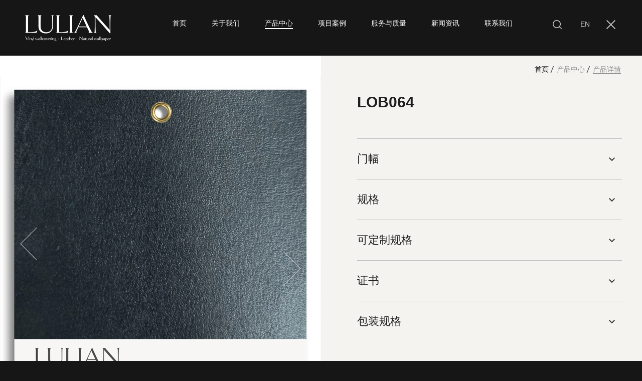

--- FILE ---
content_type: text/html; charset=UTF-8
request_url: https://zjlulian.com/products_cont.html?id=514
body_size: 7090
content:

<!DOCTYPE html>

<html lang="zh-cn">

<head>

    <meta name="csrf-token" content="KEIyKeRh29pShuQHQyeSqfFMeCn4FAWxNcLpfCPU">

    <title>LOB064</title>

    <meta charset=utf-8>

    <meta name="keywords" content="路联科技|皮革|装饰|人造革|真皮|乙烯基壁布|墙咔|软木皮革|特殊面料|天然壁纸|PP/PE面料">

    <meta name="description" content="致力于品质及美学的专业装帧材料供应商。十多年来所积累的生产经验和专业知识使我们更加有信心与实力，通过我们集成的每一步，从咨询到最终交付，为您提供所需的服务。">

    <meta name="author" content="本站由杭州翰臣科技有限公司进行全程策划/页面设计/程序开发完成.24小时技术支持——翰臣科技：http://www.68team.com">

    <meta http-equiv="X-UA-Compatible" content="IE=edge,chrome=1" />

    <meta name="viewport" content="width=device-width, initial-scale=1.0, user-scalable=no">

    <link rel="stylesheet" href="/public/css/swiper.css">

    <link rel="stylesheet" href="/public/css/animate.css">

    <link rel="stylesheet" href="/public/css/style.css">

    <script>if(/msie (6.0|7.0|8.0|9.0)/i.test(navigator.userAgent)){window.location.href='abandoned.html';}</script>

</head>

<body ontouchstart >

<!-- 头部 -->

<div class="hdbox">

    <!-- PC -->

    <div class="head clearfix alltime">

        <div class="ibox clearfix">

            <a href="home.html" class="logo">

                <img src="/public/images/logo.png" alt="LULIAN">

            </a>

            <div class="hrt clearfix">

                <div class="menu ">

						<span>

							<s></s>

							<s></s>

						</span>

                </div>

                <a href="https://zjlulian.com/en/home.html" class="yy f_16">EN</a>

                <div class="ss">

                    <span></span>

                </div>

                <div class="abox clearfix f_16">

                    <a href="home.html" class="lbt">

                        <span>首页</span>

                    </a>

                    <a href="about.html" class="lbt">

                        <span>关于我们</span>

                    </a>

                    <a href="products.html" class="lbt">

                        <span>产品中心</span>

                    </a>

                    <a href="cases.html" class="lbt">

                        <span>项目案例</span>



                    </a>

                    <a href="service.html" class="lbt">

                        <span>服务与质量</span>

                    </a>

                    <div class="lbt">
                        <a href="news.html"> <span>新闻资讯</span> </a>
                        <div class="lbtm">
                            
                                
                                    <a href="news.html?pid=5">公司新闻</a>

                                
                                    <a href="news.html?pid=7">行业百科</a>

                                
                                                        </div>
                    </div>
    


                    <a href="contact.html" class="lbt">

                        <span>联系我们</span>

                    </a>



                </div>

            </div>

        </div>

    </div>

    <!-- 手机 -->

    <div class="mhead alltime">

        <div class="menu alltime ">

            <s></s>

            <s></s>

            <s></s>

        </div>

        <a href="home.html" class="logo"><img src="/public/images/logo.png" alt="LULIAN"></a>

        <div class="ss"></div>

    </div>

    <div class="m_navbox alltime">

        <div class="out"></div>

        <ul class="ul1">

            <li>

                <a href="home.html" class="ltop">首页</a>

            </li>

            <li>

                <a href="about.html"  class="ltop">

                    关于我们

                </a>

            </li>

            <li>

                <a href="products.html"  class="ltop">

                    产品中心

                </a>

            </li>

            <li>

                <a href="cases.html"  class="ltop">

                    项目案例

                </a>

            </li>

            <li>

                <a href="service.html"  class="ltop">

                    服务与质量

                </a>

            </li>

            <li>

                <a href="news.html"  class="ltop">

                    新闻资讯

                </a>

            </li>

            <li>

                <a href="contact.html"  class="ltop">

                    联系我们

                </a>

            </li>

            <li>

                <a href="https://zjlulian.com/en/home.html" class="ltop">EN</a>

            </li>

        </ul>

    </div>







</div>

<!-- 搜索弹窗 -->

<div class="seatanchuang alltime">

    <s></s>

    <form action="search.html" method="get" id="search_head_form">

    <div class="stop">

        <div class="sbox clearfix">

            <input type="text" placeholder="请输入搜索内容" name="keywords">

            <a onclick="$('#search_head_form').submit();"></a>

        </div>





    </div>

    </form>



</div>



	<!-- banner -->
   <div class="kong"></div>
	<!-- 内容 -->
	<div class="a_dw" id="d1"></div>
	<div class="ab1   prsc_n1  ">
		<div class="box">
			<div class="anav clearfix">
				<a href="home.html">首页</a>
				<a href="products.html"><span>产品中心</span></a>
				<a href=""><span>产品详情</span></a>
			</div>
		</div>
	</div>	


	<div class="prsc2  prsc_n2 ">
		<div class="ibox clearfix">
			<div class="plt">
				<div class="swiper-container swiper6 stop-swiping " >
					<div class="swiper-wrapper">
																			<div class="swiper-slide">
							<div class="sbox clearfix alltime" >
								<img src="/public/uploads/admin/img/20220106_150804.webp" alt="LOB064">
							</div>
						</div>
																		</div>
					<div class="swiper-pagination pagination6 alltime "></div>
					<div class="swiper-button-prev prev6 alltime"></div>
					<div class="swiper-button-next next6 alltime"></div>
				</div>
			</div>
			
			<div class="txt">
				<div class="box clearfix">
					<div class="txrt">
						<div class="tt f_36 fbd">LOB064</div>
						<ul class="ul1">
																					<li>
								<div class="ltop f_24">
									门幅
								</div>
								<div class="lbtm f_18">
									140cm±3cm (54&#039;&#039;/55&#039;&#039;)
																	</div>
							</li>
														<li>
								<div class="ltop f_24">
									规格
								</div>
								<div class="lbtm f_18">
									可定制厚度 0.5~3.5mm
																	</div>
							</li>
														<li>
								<div class="ltop f_24">
									可定制规格
								</div>
								<div class="lbtm f_18">
									环保、阻燃、防霉、羊巴/牛巴、耐刮、肤感、高固、印刷等
																	</div>
							</li>
														<li>
								<div class="ltop f_24">
									证书
								</div>
								<div class="lbtm f_18">
									CE、SVHC、英标阻燃、美标阻燃、电阻、、变形、防霉等
																			<a href="down.html">下载证书</a>
																	</div>
							</li>
														<li>
								<div class="ltop f_24">
									包装规格
								</div>
								<div class="lbtm f_18">
									常规40米/卷
																	</div>
							</li>
														
						</ul>

						<div class="btn clearfix f_18 alltime">
														<a href="/public/uploads/admin/file/266648fd3da96e0ee02201e4e8f7a7a9.pdf"  target="_blank"><img src="/public/images/prc_1.png" alt="LULIAN"> 下载PDF</a>
														<span>免费拿样</span>
						</div>
					</div>
				</div>
			</div>
		</div>
	</div>

	<!-- 咨询弹窗 -->
	<div class="zxtanchuang alltime">
		<div class="out"></div>
		<form id="addmsg" action="addmsg.html" method="post">
			<input type="hidden" name="_token" value="KEIyKeRh29pShuQHQyeSqfFMeCn4FAWxNcLpfCPU">
		<div class="zbox gdt">
			<div class="tt f_36 fbd">询问信息</div>
			<div class="tc f_18">
				我们很乐意尽快为您提供有关您感兴趣的产品的所有详细信息。
			</div>
			<div class="zcon clearfix">
				<div class="zlt">
					<div class="img"><img src="/public/uploads/admin/img/20220106_150755.webp" alt="LULIAN"></div>
					<div class="txt">
						<div class="cn">LOB064</div>
						<input type="hidden" name="product" value="514">
						<div class="en f_22 gold">Artificial Leather</div>
					</div>
				</div>
				<div class="zrt">
					<ul class="ul1 clearfix">
						<li>
							<div class="ltt">姓名</div>
							<input type="text" placeholder="您的姓名" id="name" name="name">
						</li>
						<li>
							<div class="ltt">邮箱</div>
							<input type="text" placeholder="您的邮箱" id="email" name="email">
						</li>
						<li>
							<div class="ltt">电话</div>
							<input type="text" placeholder="您的电话" id="phone" name="phone">
						</li>
						<li>
							<div class="ltt">公司</div>
							<input type="text" placeholder="您的公司名称" id="company_name" name="company_name">
						</li>
						<li>
							<div class="ltt">地址</div>
							<input type="text" placeholder="您的地址" id="address" name="address">
						</li>
						<li>
							<div class="ltt">国家</div>
							<input type="text" placeholder="您所在的国家" id="position" name="position">
						</li>
						<li>
							<div class="ltt">省份</div>
							<input type="text" placeholder="您所在的省份" id="province" name="province">
						</li>
						<li>
							<div class="ltt">城市</div>
							<input type="text" placeholder="您所在的城市" id="city" name="city">
						</li>
						<li>
							<div class="ltt">留言</div>
							<textarea  placeholder="您的留言"  id="content" name="content"></textarea>
						</li>
					</ul>

					<div class="qt clearfix alltime">
						<div class="qlt">
							<div class="ty"><span class="act">我同意本网站隐私政策的条款。</span><input type="checkbox" name="is_sure1" value="1" checked style="display: none"> <a href="msg.html" target="_blank">更多信息</a></div>

							<div class="ty"><span>我希望收到有关活动和商业计划的信息 <span>（可选）</span></span><input type="checkbox" name="is_sure2" value="1"  style="display: none"></div>

						</div>
						<div class="qrt f_18" id="sub_a">提交留言</div>
					</div>
				</div>
			</div>
		</div>
		</form>
	</div>

    	<div class="prsc3 prsc4 alltime">
		<div class="box">
			<div class="tt f_36 fbd">类似产品</div>
		</div>
		<ul class="ul1 clearfix f_18">
							
			<li>
				<a href="products_cont.html?id=433" title="Artificial Leather">
					<div class="img">
						<img src="/public/uploads/admin/img/20220104_150045.webp" alt="LULIAN">
					</div>
					<div class="ltt gold">LOB001</div>
				</a>
			</li>
				
			<li>
				<a href="products_cont.html?id=434" title="Artificial Leather">
					<div class="img">
						<img src="/public/uploads/admin/img/20220104_153352.webp" alt="LULIAN">
					</div>
					<div class="ltt gold">LOB002</div>
				</a>
			</li>
				
			<li>
				<a href="products_cont.html?id=435" title="Artificial Leather">
					<div class="img">
						<img src="/public/uploads/admin/img/20220104_155625.webp" alt="LULIAN">
					</div>
					<div class="ltt gold">LOB003</div>
				</a>
			</li>
				
			<li>
				<a href="products_cont.html?id=436" title="Artificial Leather">
					<div class="img">
						<img src="/public/uploads/admin/img/20220104_161633.webp" alt="LULIAN">
					</div>
					<div class="ltt gold">LOB004</div>
				</a>
			</li>
				
			<li>
				<a href="products_cont.html?id=437" title="Artificial Leather">
					<div class="img">
						<img src="/public/uploads/admin/img/20220104_161913.webp" alt="LULIAN">
					</div>
					<div class="ltt gold">LOB005</div>
				</a>
			</li>
				
			<li>
				<a href="products_cont.html?id=438" title="Artificial Leather">
					<div class="img">
						<img src="/public/uploads/admin/img/20220104_162138.webp" alt="LULIAN">
					</div>
					<div class="ltt gold">LOB006</div>
				</a>
			</li>
				
			<li>
				<a href="products_cont.html?id=439" title="Artificial Leather">
					<div class="img">
						<img src="/public/uploads/admin/img/20220104_162419.webp" alt="LULIAN">
					</div>
					<div class="ltt gold">LOB007</div>
				</a>
			</li>
				
			<li>
				<a href="products_cont.html?id=440" title="Artificial Leather">
					<div class="img">
						<img src="/public/uploads/admin/img/20220104_162753.webp" alt="LULIAN">
					</div>
					<div class="ltt gold">LOB008</div>
				</a>
			</li>
				
			<li>
				<a href="products_cont.html?id=441" title="Artificial Leather">
					<div class="img">
						<img src="/public/uploads/admin/img/20220104_163150.webp" alt="LULIAN">
					</div>
					<div class="ltt gold">LOB009</div>
				</a>
			</li>
				
			<li>
				<a href="products_cont.html?id=593" title="Cork   Leather">
					<div class="img">
						<img src="/public/uploads/admin/img/20220110_170914.webp" alt="LULIAN">
					</div>
					<div class="ltt gold">LL18-R035</div>
				</a>
			</li>
				
			<li>
				<a href="products_cont.html?id=442" title="Artificial Leather">
					<div class="img">
						<img src="/public/uploads/admin/img/20220104_164010.webp" alt="LULIAN">
					</div>
					<div class="ltt gold">LOB011</div>
				</a>
			</li>
				
			<li>
				<a href="products_cont.html?id=443" title="Artificial Leather">
					<div class="img">
						<img src="/public/uploads/admin/img/20220104_164356.webp" alt="LULIAN">
					</div>
					<div class="ltt gold">LOB012</div>
				</a>
			</li>
				
			<li>
				<a href="products_cont.html?id=472" title="Artificial Leather">
					<div class="img">
						<img src="/public/uploads/admin/img/20220105_162626.webp" alt="LULIAN">
					</div>
					<div class="ltt gold">LOB013</div>
				</a>
			</li>
				
			<li>
				<a href="products_cont.html?id=444" title="Artificial Leather">
					<div class="img">
						<img src="/public/uploads/admin/img/20220104_164807.webp" alt="LULIAN">
					</div>
					<div class="ltt gold">LOB013</div>
				</a>
			</li>
				
			<li>
				<a href="products_cont.html?id=445" title="Artificial Leather">
					<div class="img">
						<img src="/public/uploads/admin/img/20220104_165319.webp" alt="LULIAN">
					</div>
					<div class="ltt gold">LOB014</div>
				</a>
			</li>
				
			<li>
				<a href="products_cont.html?id=446" title="Artificial Leather">
					<div class="img">
						<img src="/public/uploads/admin/img/20220105_085716.webp" alt="LULIAN">
					</div>
					<div class="ltt gold">LOB015</div>
				</a>
			</li>
				
			<li>
				<a href="products_cont.html?id=447" title="Artificial Leather">
					<div class="img">
						<img src="/public/uploads/admin/img/20220105_090155.webp" alt="LULIAN">
					</div>
					<div class="ltt gold">LOB016</div>
				</a>
			</li>
				
			<li>
				<a href="products_cont.html?id=448" title="Artificial Leather">
					<div class="img">
						<img src="/public/uploads/admin/img/20220105_090640.webp" alt="LULIAN">
					</div>
					<div class="ltt gold">LOB017</div>
				</a>
			</li>
				
			<li>
				<a href="products_cont.html?id=449" title="Artificial Leather">
					<div class="img">
						<img src="/public/uploads/admin/img/20220105_090913.webp" alt="LULIAN">
					</div>
					<div class="ltt gold">LOB018</div>
				</a>
			</li>
				
			<li>
				<a href="products_cont.html?id=450" title="Artificial Leather">
					<div class="img">
						<img src="/public/uploads/admin/img/20220105_091219.webp" alt="LULIAN">
					</div>
					<div class="ltt gold">LOB019</div>
				</a>
			</li>
				
			<li>
				<a href="products_cont.html?id=451" title="Artificial Leather">
					<div class="img">
						<img src="/public/uploads/admin/img/20220105_091423.webp" alt="LULIAN">
					</div>
					<div class="ltt gold">LOB020</div>
				</a>
			</li>
				
			<li>
				<a href="products_cont.html?id=473" title="Artificial Leather">
					<div class="img">
						<img src="/public/uploads/admin/img/20220106_091432.webp" alt="LULIAN">
					</div>
					<div class="ltt gold">LOB021</div>
				</a>
			</li>
				
			<li>
				<a href="products_cont.html?id=474" title="Artificial Leather">
					<div class="img">
						<img src="/public/uploads/admin/img/20220106_095617.webp" alt="LULIAN">
					</div>
					<div class="ltt gold">LOB022</div>
				</a>
			</li>
				
			<li>
				<a href="products_cont.html?id=475" title="Artificial Leather">
					<div class="img">
						<img src="/public/uploads/admin/img/20220106_095953.webp" alt="LULIAN">
					</div>
					<div class="ltt gold">LOB023</div>
				</a>
			</li>
				
			<li>
				<a href="products_cont.html?id=476" title="Artificial Leather">
					<div class="img">
						<img src="/public/uploads/admin/img/20220106_101101.webp" alt="LULIAN">
					</div>
					<div class="ltt gold">LOB024</div>
				</a>
			</li>
				
			<li>
				<a href="products_cont.html?id=477" title="Artificial Leather">
					<div class="img">
						<img src="/public/uploads/admin/img/20220106_101437.webp" alt="LULIAN">
					</div>
					<div class="ltt gold">LOB025</div>
				</a>
			</li>
				
			<li>
				<a href="products_cont.html?id=478" title="Artificial Leather">
					<div class="img">
						<img src="/public/uploads/admin/img/20220106_101740.webp" alt="LULIAN">
					</div>
					<div class="ltt gold">LOB026</div>
				</a>
			</li>
				
			<li>
				<a href="products_cont.html?id=479" title="Artificial Leather">
					<div class="img">
						<img src="/public/uploads/admin/img/20220106_102611.webp" alt="LULIAN">
					</div>
					<div class="ltt gold">LOB027</div>
				</a>
			</li>
				
			<li>
				<a href="products_cont.html?id=480" title="Artificial Leather">
					<div class="img">
						<img src="/public/uploads/admin/img/20220106_102848.webp" alt="LULIAN">
					</div>
					<div class="ltt gold">LOB028</div>
				</a>
			</li>
				
			<li>
				<a href="products_cont.html?id=481" title="Artificial Leather">
					<div class="img">
						<img src="/public/uploads/admin/img/20220106_103116.webp" alt="LULIAN">
					</div>
					<div class="ltt gold">LOB029</div>
				</a>
			</li>
				
			<li>
				<a href="products_cont.html?id=482" title="Artificial Leather">
					<div class="img">
						<img src="/public/uploads/admin/img/20220106_103343.webp" alt="LULIAN">
					</div>
					<div class="ltt gold">LOB030</div>
				</a>
			</li>
				
			<li>
				<a href="products_cont.html?id=483" title="Artificial Leather">
					<div class="img">
						<img src="/public/uploads/admin/img/20220106_103620.webp" alt="LULIAN">
					</div>
					<div class="ltt gold">LOB031</div>
				</a>
			</li>
				
			<li>
				<a href="products_cont.html?id=484" title="Artificial Leather">
					<div class="img">
						<img src="/public/uploads/admin/img/20220106_103835.webp" alt="LULIAN">
					</div>
					<div class="ltt gold">LOB032</div>
				</a>
			</li>
				
			<li>
				<a href="products_cont.html?id=485" title="Artificial Leather">
					<div class="img">
						<img src="/public/uploads/admin/img/20220106_104318.webp" alt="LULIAN">
					</div>
					<div class="ltt gold">LOB033</div>
				</a>
			</li>
				
			<li>
				<a href="products_cont.html?id=486" title="Artificial Leather">
					<div class="img">
						<img src="/public/uploads/admin/img/20220106_104836.webp" alt="LULIAN">
					</div>
					<div class="ltt gold">LOB034</div>
				</a>
			</li>
				
			<li>
				<a href="products_cont.html?id=487" title="Artificial Leather">
					<div class="img">
						<img src="/public/uploads/admin/img/20220106_110705.webp" alt="LULIAN">
					</div>
					<div class="ltt gold">LOB035</div>
				</a>
			</li>
				
			<li>
				<a href="products_cont.html?id=488" title="Artificial Leather">
					<div class="img">
						<img src="/public/uploads/admin/img/20220106_111530.webp" alt="LULIAN">
					</div>
					<div class="ltt gold">LOB036</div>
				</a>
			</li>
				
			<li>
				<a href="products_cont.html?id=489" title="Artificial Leather">
					<div class="img">
						<img src="/public/uploads/admin/img/20220106_111821.webp" alt="LULIAN">
					</div>
					<div class="ltt gold">LOB037</div>
				</a>
			</li>
				
			<li>
				<a href="products_cont.html?id=490" title="Artificial Leather">
					<div class="img">
						<img src="/public/uploads/admin/img/20220106_112223.webp" alt="LULIAN">
					</div>
					<div class="ltt gold">LOB038</div>
				</a>
			</li>
				
			<li>
				<a href="products_cont.html?id=491" title="Artificial Leather">
					<div class="img">
						<img src="/public/uploads/admin/img/20220106_113653.webp" alt="LULIAN">
					</div>
					<div class="ltt gold">LOB039</div>
				</a>
			</li>
				
			<li>
				<a href="products_cont.html?id=492" title="Artificial Leather">
					<div class="img">
						<img src="/public/uploads/admin/img/20220106_124047.webp" alt="LULIAN">
					</div>
					<div class="ltt gold">LOB040</div>
				</a>
			</li>
				
			<li>
				<a href="products_cont.html?id=493" title="Artificial Leather">
					<div class="img">
						<img src="/public/uploads/admin/img/20220106_124316.webp" alt="LULIAN">
					</div>
					<div class="ltt gold">LOB041</div>
				</a>
			</li>
				
			<li>
				<a href="products_cont.html?id=494" title="Artificial Leather">
					<div class="img">
						<img src="/public/uploads/admin/img/20220106_124634.webp" alt="LULIAN">
					</div>
					<div class="ltt gold">LOB042</div>
				</a>
			</li>
				
			<li>
				<a href="products_cont.html?id=495" title="Artificial Leather">
					<div class="img">
						<img src="/public/uploads/admin/img/20220106_124944.webp" alt="LULIAN">
					</div>
					<div class="ltt gold">LOB043</div>
				</a>
			</li>
				
			<li>
				<a href="products_cont.html?id=496" title="Artificial Leather">
					<div class="img">
						<img src="/public/uploads/admin/img/20220106_125445.webp" alt="LULIAN">
					</div>
					<div class="ltt gold">LOB044</div>
				</a>
			</li>
				
			<li>
				<a href="products_cont.html?id=497" title="Artificial Leather">
					<div class="img">
						<img src="/public/uploads/admin/img/20220106_125712.webp" alt="LULIAN">
					</div>
					<div class="ltt gold">LOB045</div>
				</a>
			</li>
				
			<li>
				<a href="products_cont.html?id=498" title="Artificial Leather">
					<div class="img">
						<img src="/public/uploads/admin/img/20220106_125933.webp" alt="LULIAN">
					</div>
					<div class="ltt gold">LOB046</div>
				</a>
			</li>
				
			<li>
				<a href="products_cont.html?id=499" title="Artificial Leather">
					<div class="img">
						<img src="/public/uploads/admin/img/20220106_130141.webp" alt="LULIAN">
					</div>
					<div class="ltt gold">LOB047</div>
				</a>
			</li>
				
			<li>
				<a href="products_cont.html?id=500" title="Artificial Leather">
					<div class="img">
						<img src="/public/uploads/admin/img/20220106_130503.webp" alt="LULIAN">
					</div>
					<div class="ltt gold">LOB048</div>
				</a>
			</li>
				
			<li>
				<a href="products_cont.html?id=501" title="Artificial Leather">
					<div class="img">
						<img src="/public/uploads/admin/img/20220106_130751.webp" alt="LULIAN">
					</div>
					<div class="ltt gold">LOB049</div>
				</a>
			</li>
				
			<li>
				<a href="products_cont.html?id=502" title="Artificial Leather">
					<div class="img">
						<img src="/public/uploads/admin/img/20220106_131030.webp" alt="LULIAN">
					</div>
					<div class="ltt gold">LOB050</div>
				</a>
			</li>
				
			<li>
				<a href="products_cont.html?id=503" title="Artificial Leather">
					<div class="img">
						<img src="/public/uploads/admin/img/20220106_140945.webp" alt="LULIAN">
					</div>
					<div class="ltt gold">LOB051</div>
				</a>
			</li>
				
			<li>
				<a href="products_cont.html?id=504" title="Artificial Leather">
					<div class="img">
						<img src="/public/uploads/admin/img/20220106_141212.webp" alt="LULIAN">
					</div>
					<div class="ltt gold">LOB052</div>
				</a>
			</li>
				
			<li>
				<a href="products_cont.html?id=505" title="Artificial Leather">
					<div class="img">
						<img src="/public/uploads/admin/img/20220106_141643.webp" alt="LULIAN">
					</div>
					<div class="ltt gold">LOB053</div>
				</a>
			</li>
				
			<li>
				<a href="products_cont.html?id=506" title="Artificial Leather">
					<div class="img">
						<img src="/public/uploads/admin/img/20220106_142101.webp" alt="LULIAN">
					</div>
					<div class="ltt gold">LOB054</div>
				</a>
			</li>
				
			<li>
				<a href="products_cont.html?id=507" title="Artificial Leather">
					<div class="img">
						<img src="/public/uploads/admin/img/20220106_142348.webp" alt="LULIAN">
					</div>
					<div class="ltt gold">LOB055</div>
				</a>
			</li>
				
			<li>
				<a href="products_cont.html?id=508" title="Artificial Leather">
					<div class="img">
						<img src="/public/uploads/admin/img/20220106_142715.webp" alt="LULIAN">
					</div>
					<div class="ltt gold">LOB056</div>
				</a>
			</li>
				
			<li>
				<a href="products_cont.html?id=509" title="Artificial Leather">
					<div class="img">
						<img src="/public/uploads/admin/img/20220106_143359.webp" alt="LULIAN">
					</div>
					<div class="ltt gold">LOB057</div>
				</a>
			</li>
				
			<li>
				<a href="products_cont.html?id=510" title="Artificial Leather">
					<div class="img">
						<img src="/public/uploads/admin/img/20220106_143628.webp" alt="LULIAN">
					</div>
					<div class="ltt gold">LOB058</div>
				</a>
			</li>
				
			<li>
				<a href="products_cont.html?id=511" title="Artificial Leather">
					<div class="img">
						<img src="/public/uploads/admin/img/20220106_143907.webp" alt="LULIAN">
					</div>
					<div class="ltt gold">LOB061</div>
				</a>
			</li>
				
			<li>
				<a href="products_cont.html?id=512" title="Artificial Leather">
					<div class="img">
						<img src="/public/uploads/admin/img/20220106_144341.webp" alt="LULIAN">
					</div>
					<div class="ltt gold">LOB062</div>
				</a>
			</li>
				
			<li>
				<a href="products_cont.html?id=513" title="Artificial Leather">
					<div class="img">
						<img src="/public/uploads/admin/img/20220106_145631.webp" alt="LULIAN">
					</div>
					<div class="ltt gold">LOB063</div>
				</a>
			</li>
				
			<li>
				<a href="products_cont.html?id=515" title="Artificial Leather">
					<div class="img">
						<img src="/public/uploads/admin/img/20220106_151808.webp" alt="LULIAN">
					</div>
					<div class="ltt gold">LOB065</div>
				</a>
			</li>
				
			<li>
				<a href="products_cont.html?id=524" title="Artificial Leather">
					<div class="img">
						<img src="/public/uploads/admin/img/20220106_163122.webp" alt="LULIAN">
					</div>
					<div class="ltt gold">LOB066</div>
				</a>
			</li>
				
			<li>
				<a href="products_cont.html?id=516" title="Artificial Leather">
					<div class="img">
						<img src="/public/uploads/admin/img/20220106_152052.webp" alt="LULIAN">
					</div>
					<div class="ltt gold">LPB066</div>
				</a>
			</li>
				
			<li>
				<a href="products_cont.html?id=517" title="Artificial Leather">
					<div class="img">
						<img src="/public/uploads/admin/img/20220106_152316.webp" alt="LULIAN">
					</div>
					<div class="ltt gold">LOB067</div>
				</a>
			</li>
				
			<li>
				<a href="products_cont.html?id=518" title="Artificial Leather">
					<div class="img">
						<img src="/public/uploads/admin/img/20220106_152853.webp" alt="LULIAN">
					</div>
					<div class="ltt gold">LOB068</div>
				</a>
			</li>
				
			<li>
				<a href="products_cont.html?id=520" title="Artificial Leather">
					<div class="img">
						<img src="/public/uploads/admin/img/20220106_153548.webp" alt="LULIAN">
					</div>
					<div class="ltt gold">LOB069</div>
				</a>
			</li>
				
			<li>
				<a href="products_cont.html?id=521" title="Artificial Leather">
					<div class="img">
						<img src="/public/uploads/admin/img/20220106_153941.webp" alt="LULIAN">
					</div>
					<div class="ltt gold">LOB070</div>
				</a>
			</li>
				
			<li>
				<a href="products_cont.html?id=522" title="Artificial Leather">
					<div class="img">
						<img src="/public/uploads/admin/img/20220106_154333.webp" alt="LULIAN">
					</div>
					<div class="ltt gold">LOB071</div>
				</a>
			</li>
				
			<li>
				<a href="products_cont.html?id=523" title="Artificial Leather">
					<div class="img">
						<img src="/public/uploads/admin/img/20220106_162913.webp" alt="LULIAN">
					</div>
					<div class="ltt gold">LOB072</div>
				</a>
			</li>
				
			<li>
				<a href="products_cont.html?id=525" title="Artificial Leather">
					<div class="img">
						<img src="/public/uploads/admin/img/20220106_163437.webp" alt="LULIAN">
					</div>
					<div class="ltt gold">LOB073</div>
				</a>
			</li>
				
			<li>
				<a href="products_cont.html?id=526" title="Artificial Leather">
					<div class="img">
						<img src="/public/uploads/admin/img/20220106_163643.webp" alt="LULIAN">
					</div>
					<div class="ltt gold">LOB074</div>
				</a>
			</li>
				
			<li>
				<a href="products_cont.html?id=527" title="Artificial Leather">
					<div class="img">
						<img src="/public/uploads/admin/img/20220106_163932.webp" alt="LULIAN">
					</div>
					<div class="ltt gold">LOB075</div>
				</a>
			</li>
				
			<li>
				<a href="products_cont.html?id=528" title="Artificial Leather">
					<div class="img">
						<img src="/public/uploads/admin/img/20220106_165116.webp" alt="LULIAN">
					</div>
					<div class="ltt gold">LOB076</div>
				</a>
			</li>
				
			<li>
				<a href="products_cont.html?id=530" title="Artificial Leather">
					<div class="img">
						<img src="/public/uploads/admin/img/20220106_165950.webp" alt="LULIAN">
					</div>
					<div class="ltt gold">LOB077</div>
				</a>
			</li>
				
			<li>
				<a href="products_cont.html?id=531" title="Artificial Leather">
					<div class="img">
						<img src="/public/uploads/admin/img/20220106_170220.webp" alt="LULIAN">
					</div>
					<div class="ltt gold">LOB078</div>
				</a>
			</li>
				
			<li>
				<a href="products_cont.html?id=532" title="Artificial Leather">
					<div class="img">
						<img src="/public/uploads/admin/img/20220106_170430.webp" alt="LULIAN">
					</div>
					<div class="ltt gold">LOB079</div>
				</a>
			</li>
				
			<li>
				<a href="products_cont.html?id=533" title="Artificial Leather">
					<div class="img">
						<img src="/public/uploads/admin/img/20220106_170633.webp" alt="LULIAN">
					</div>
					<div class="ltt gold">LOB081</div>
				</a>
			</li>
				
			<li>
				<a href="products_cont.html?id=534" title="Artificial Leather">
					<div class="img">
						<img src="/public/uploads/admin/img/20220107_084516.webp" alt="LULIAN">
					</div>
					<div class="ltt gold">LOB082</div>
				</a>
			</li>
				
			<li>
				<a href="products_cont.html?id=535" title="Artificial Leather">
					<div class="img">
						<img src="/public/uploads/admin/img/20220107_085048.webp" alt="LULIAN">
					</div>
					<div class="ltt gold">LOB083</div>
				</a>
			</li>
				
			<li>
				<a href="products_cont.html?id=536" title="Artificial Leather">
					<div class="img">
						<img src="/public/uploads/admin/img/20220107_085410.webp" alt="LULIAN">
					</div>
					<div class="ltt gold">LOB084</div>
				</a>
			</li>
				
			<li>
				<a href="products_cont.html?id=537" title="Artificial Leather">
					<div class="img">
						<img src="/public/uploads/admin/img/20220107_085806.webp" alt="LULIAN">
					</div>
					<div class="ltt gold">LOB085</div>
				</a>
			</li>
				
			<li>
				<a href="products_cont.html?id=538" title="Artificial Leather">
					<div class="img">
						<img src="/public/uploads/admin/img/20220107_090054.webp" alt="LULIAN">
					</div>
					<div class="ltt gold">LOB086</div>
				</a>
			</li>
				
			<li>
				<a href="products_cont.html?id=539" title="Artificial Leather">
					<div class="img">
						<img src="/public/uploads/admin/img/20220107_090310.webp" alt="LULIAN">
					</div>
					<div class="ltt gold">LOB087</div>
				</a>
			</li>
				
			<li>
				<a href="products_cont.html?id=540" title="Artificial Leather">
					<div class="img">
						<img src="/public/uploads/admin/img/20220107_090525.webp" alt="LULIAN">
					</div>
					<div class="ltt gold">LOB088</div>
				</a>
			</li>
				
			<li>
				<a href="products_cont.html?id=541" title="Artificial Leather">
					<div class="img">
						<img src="/public/uploads/admin/img/20220107_090746.webp" alt="LULIAN">
					</div>
					<div class="ltt gold">LOB089</div>
				</a>
			</li>
				
			<li>
				<a href="products_cont.html?id=542" title="Artificial Leather">
					<div class="img">
						<img src="/public/uploads/admin/img/20220107_091028.webp" alt="LULIAN">
					</div>
					<div class="ltt gold">LOB090</div>
				</a>
			</li>
				
			<li>
				<a href="products_cont.html?id=543" title="Artificial Leather">
					<div class="img">
						<img src="/public/uploads/admin/img/20220107_091222.webp" alt="LULIAN">
					</div>
					<div class="ltt gold">LOB091</div>
				</a>
			</li>
				
			<li>
				<a href="products_cont.html?id=544" title="Artificial Leather">
					<div class="img">
						<img src="/public/uploads/admin/img/20220107_091629.webp" alt="LULIAN">
					</div>
					<div class="ltt gold">LOB092</div>
				</a>
			</li>
				
			<li>
				<a href="products_cont.html?id=545" title="Artificial Leather">
					<div class="img">
						<img src="/public/uploads/admin/img/20220107_093152.webp" alt="LULIAN">
					</div>
					<div class="ltt gold">LOB093</div>
				</a>
			</li>
				
			<li>
				<a href="products_cont.html?id=546" title="Artificial Leather">
					<div class="img">
						<img src="/public/uploads/admin/img/20220107_093551.webp" alt="LULIAN">
					</div>
					<div class="ltt gold">LOB094</div>
				</a>
			</li>
				
			<li>
				<a href="products_cont.html?id=547" title="Artificial Leather">
					<div class="img">
						<img src="/public/uploads/admin/img/20220107_093845.webp" alt="LULIAN">
					</div>
					<div class="ltt gold">LOB095</div>
				</a>
			</li>
				
			<li>
				<a href="products_cont.html?id=548" title="Artificial Leather">
					<div class="img">
						<img src="/public/uploads/admin/img/20220107_094044.webp" alt="LULIAN">
					</div>
					<div class="ltt gold">LOB096</div>
				</a>
			</li>
				
			<li>
				<a href="products_cont.html?id=549" title="Artificial Leather">
					<div class="img">
						<img src="/public/uploads/admin/img/20220107_094240.webp" alt="LULIAN">
					</div>
					<div class="ltt gold">LOB097</div>
				</a>
			</li>
				
			<li>
				<a href="products_cont.html?id=550" title="Artificial Leather">
					<div class="img">
						<img src="/public/uploads/admin/img/20220107_105557.webp" alt="LULIAN">
					</div>
					<div class="ltt gold">LOB098</div>
				</a>
			</li>
				
			<li>
				<a href="products_cont.html?id=551" title="Artificial Leather">
					<div class="img">
						<img src="/public/uploads/admin/img/20220107_105808.webp" alt="LULIAN">
					</div>
					<div class="ltt gold">LOB099</div>
				</a>
			</li>
				
			<li>
				<a href="products_cont.html?id=552" title="Artificial Leather">
					<div class="img">
						<img src="/public/uploads/admin/img/20220107_110115.webp" alt="LULIAN">
					</div>
					<div class="ltt gold">LOB100</div>
				</a>
			</li>
							
		</ul>
	</div>
	<!-- 底部 -->
	<div class="footer">

    <div class="ibox clearfix">

        <div class="ftop clearfix">

            <div class="flt">

                <a href="home.html" class="logo">

                    <img src="/public/images/logo.png" alt="LULIAN">

                </a>

                <a href="mailto:info@luliandecor .com" class="dh clearfix">

                    邮箱：<span class="f_24 fbd">info@luliandecor .com</span>

                </a>

                <a href="https://j.map.baidu.com/f4/-0VJ" target="_blank" class="dh dz clearfix">

                    地址：浙江安吉塘浦工业园区路联新材料集团股份有限公司

                </a>

                <div class="a clearfix">

                    <a class="wx">

                        <img src="/public/images/fo_1.png" alt="LULIAN">

                    </a>

                    <a href="home.html" class="qq">
                        <img src="/public/images/fo_2.png" alt="LULIAN">
                    </a>



                    <a href="home.html" class="xl" target="_blank">

                        <img src="/public/images/fo_3.png" alt="LULIAN">

                    </a>

                </div>

                <div class="ewm alltime">

                    <img src="/public/uploads/admin/img/20230201_092443.webp" alt="LULIAN">

                </div>

            </div>


            <div class="frt clearfix">

                <div class="top"></div>

                <ul class="ul1 clearfix">

                    <li>

                        <div class="ltop f_18">关于我们</div>

                        <div class="lbtm">

                            <a href="about.html">企业简介</a>

                            <a href="about.html#d2">品牌历程</a>

                            <a href="about.html#d3">企业文化</a>

                            <a href="about.html#d4">公司团队</a>

                            <a href="about.html#d5">荣誉资质</a>

                        </div>

                    </li>

                    <li>

                        <div class="ltop f_18">产品中心</div>

                        <div class="lbtm">

                            
                                
                                    
                            <a href="products.html?styleid=1">皮革类</a>

                                    
                                
                                    
                            <a href="products.html?styleid=2">装饰类</a>

                                    
                                
                                    
                                
                                    
                                
                                    
                                
                                    
                                
                                    
                                
                                    
                                
                                    
                                
                                    
                                
                            
                        </div>

                    </li>

                </ul>

                <ul class="ul1 clearfix">

                    <li>

                        <div class="ltop f_18">项目案例</div>

                        <div class="lbtm">

                            
                                
                                    
                                
                                    
                            <a href="cases.html?styleid=1">应用场景</a>

                                    
                                
                                    
                                
                                    
                            <a href="cases.html?styleid=2">产品测试</a>

                                    
                                
                                    
                                
                                    
                                
                                    
                                
                                    
                                
                                    
                                
                            
                        </div>

                    </li>

                    <li>

                        <div class="ltop f_18">服务与质量</div>

                        <div class="lbtm">

                            <a href="service.html">服务</a>

                            <a href="service.html#d2">品质</a>

                            <a href="service.html#d3">售后服务</a>

                        </div>

                    </li>

                </ul>

                <ul class="ul1 clearfix">

                    <li>

                        <div class="ltop f_18">新闻资讯</div>

                        <div class="lbtm">



                            
                                
                                    
                            <a href="news.html?pid=5">公司新闻</a>

                                    
                                
                                    
                            <a href="news.html?pid=7">行业百科</a>

                                    
                                
                            
                        </div>

                    </li>

                    <li>

                        <div class="ltop f_18">联系我们</div>

                        <div class="lbtm">

                            <a href="contact.html">联系我们</a>

                            <a href="contact.html#d2">人才招聘</a>

                        </div>

                    </li>

                </ul>

            </div>



        </div>



        <div class="fbtm clearfix">

            <div class="flt">

                Copyright © 2021 路联新材料集团股份有限公司版权所有 <a href="https://beian.miit.gov.cn" rel="nofollow" target="_blank">浙ICP备18040268号</a>
                                <a href="data_cont.html?id=78"  >隐私政策</a>
                                <a href="data_cont.html?id=79"  >使用条款</a>
                                <a href="data_cont.html?id=80"  >免责声明</a>
                                <a href="data_cont.html?id=81"  >法律信息</a>
                                <a target="_blank" href="http://www.beian.gov.cn/portal/registerSystemInfo?recordcode=33078302100640" style="display:inline-block;text-decoration:none;height:20px;line-height:20px;"><img src="/public/images/beian.png" style="float:left;"><span style="">浙公网安备 33052302001075号</span></a>
                <a href="map.html"  >网站地图</a>

               <span style="display: inline-block"> <script type="text/javascript">document.write(unescape("%3Cspan id='cnzz_stat_icon_1280357866'%3E%3C/span%3E%3Cscript src='https://s4.cnzz.com/z_stat.php%3Fid%3D1280357866%26show%3Dpic' type='text/javascript'%3E%3C/script%3E"));</script></span>

            </div>

            <div class="frt alltime">

                <a href="https://www.68team.com"  target="_blank" title="杭州网站建设公司">网站建设</a><span > : </span>

                <a href="https://www.68team.com" target="_blank">翰臣科技</a>

            </div>

        </div>

    </div>

</div>



<script type='text/javascript' src='/public/js/jquery-3.5.1.min.js'></script>

<script type='text/javascript' src='/public/js/swiper.min.js'></script>

<script type='text/javascript' src='/public/js/wow.min.js'></script>

<script type="text/javascript" src="/public/js/jquery.waypoints.min.js"></script>

<script type="text/javascript" src="/public/js/jquery.countup.min.js"></script>

<script type='text/javascript' src='/public/js/jarallax.js'></script>

<script type='text/javascript' src='/public/js/body.js'></script>

<script type='text/javascript' src='/public/js/JR.js'></script><script src="public/static/admin/js/jquery.form.js"></script>
<script src="public/static/admin/js/layer/layer.js"></script>
	<script type="text/javascript">

		$('.head .hrt .abox a').eq(2).addClass('act');

		// 资讯弹窗
		$('.prsc2 .txt .txrt .btn span').on('click',function(){
			$('html').addClass('act');
			$('.zxtanchuang').addClass('act');
		});

		$('.zxtanchuang .out').on('click',function(){
			$('html').removeClass('act');
			$('.zxtanchuang').removeClass('act');
		});
		$('.zxtanchuang .zbox .zcon .zrt .qt .qrt').on('click',function(){
			$('html').removeClass('act');
			$('.zxtanchuang').removeClass('act');
		});


		$('.prsc2 .txt .txrt .ul1 li .ltop').on('click',function(){
			$(this).siblings('.lbtm').stop(true,false).slideToggle().parents('li').stop(true,false).toggleClass('act').siblings().stop(true,false).removeClass('act').find('.lbtm').stop(true,false).slideUp();
		});

		$('.zxtanchuang .zbox .zcon .zrt .qt .qlt .ty > span').on('click',function(){
			$(this).stop(true,false).toggleClass('act');
			if($(this).attr("class")=="act"){
				$(this).next('input').prop("checked",true);
			}else{
				$(this).next('input').prop("checked",false);
			}
		});

		$(document).ready(function () {
			$("#sub_a").click(function () {
				layer.closeAll();
				layer.closeAll();
				index = layer.load();
				$('#addmsg').submit();
			})
			$('#addmsg').ajaxForm({
				beforeSubmit: checkForm, // 此方法主要是提交前执行的方法，根据需要设置
				success: complete, // 这是提交后的方法
				error: subError,
				dataType: 'json'
			});
		});
		function checkForm() {
			var reg = /(1[3-9]\d{9}$)/;
			var regemail = /\w+[@]{1}\w+[.]\w+/;
			if ('' == $.trim($('#name').val())) {
				layer.closeAll()
				layer.msg('姓名不能为空', { time: 1500, shade: 0.1}, function (index) {
					layer.close(index);
				});
				return false;
			} else if ('' == $('#phon').val()) {
				layer.closeAll()
				layer.msg('手机号不能为空', {time: 1500, shade: 0.1}, function (index) {
					layer.close(index);
				});
				return false;
			} else if (!reg.test($('#phone').val())) {
				layer.closeAll()
				layer.msg('手机号格式不正确', {time: 1500, shade: 0.1}, function (index) {
					layer.close(index);
				});
				return false;
			}else if ('1' !=$("input[name='is_sure1']:checkbox").val()) {
				layer.closeAll()
				layer.msg('请勾选隐私政策的条款', {time: 1500, shade: 0.1}, function (index) {
					layer.close(index);
				});
				return false;
			}


		}

		function complete(data) {
			// alert(data);return false;
			//  console(data.data);
			layer.closeAll()
			if (data.code == 1) {
				layer.msg(data.msg, {icon: 6, time: 1500, shade: 0.1}, function (index) {
					layer.close(index);

					// if(data.data== 0){
					//     window.location.href="{:url('nav/index')}";
					// }else{
					window.location.href = "";
					// }
				});
			} else {
				layer.msg(data.msg, {icon: 5, time: 1500, shade: 0.1}, function (index) {
					layer.close(index);
				});
				return false;
			}
		}

		function subError() {
			layer.closeAll()
			layer.msg('提交失败，请稍后重试', {icon: 5, time: 1500, shade: 0.1}, function (index) {
				layer.close(index);
			});
			return false;
		}
	</script>
</body>

</html>

--- FILE ---
content_type: text/css
request_url: https://zjlulian.com/public/css/style.css
body_size: 13016
content:
/* 前端白明明 */





@charset "UTF-8";



@font-face {

  font-family: "gold";

  src:  url("../fonts/Goldenbook.ttf") format("truetype"), url("../fonts/Goldenbook.woff") ;

  font-weight: normal;

  font-style: normal;

}





*,*:before,*:after {-webkit-box-sizing: border-box;-moz-box-sizing: border-box;box-sizing: border-box;}



*{ margin:0; padding:0;}



body { -webkit-tap-highlight-color: rgba(0, 0, 0, 0);margin:0 auto;overflow-x:hidden;  min-width: 1280px;position: relative;padding: 0 ; width: 100%;color: #1f1f1f;font-family:'微软雅黑', Arial, Helvetica, sans-serif, Microsoft Yahei; font-size:14px;  line-height:1;background: #161616;}



html.act{overflow: hidden;width: 100%;height: 100vh;}



ul,ul li,ol li,tr td,dl,dd{ list-style-type:none; margin:0; padding:0; }



.clearfix:after{content: " "; display: block; height:0; clear:both; visibility: hidden;}



.clearfix { *zoom:1; }



a{display: inline-block; text-decoration:none; cursor:pointer; -webkit-transition: all .5s; -moz-transition: all .5s; transition: all .5s;color: #1f1f1f;}



textarea,select{ outline:none;  color:#666; font-size:14px; width:100%;}



img{border:none;display: block;max-width: 100%;}



img[src=""]{opacity: 0;}



body::-webkit-scrollbar{ width:4px;height: 1px;}



body::-webkit-scrollbar-thumb{ background:#000;}



body::-webkit-scrollbar-track{ background:#fff;} 



.gdt::-webkit-scrollbar{ width:4px;height: 1px;}



.gdt::-webkit-scrollbar-thumb{ background:#000;}



.gdt::-webkit-scrollbar-track{ background:#fff;} 



.gold{font-family: gold;}



.f_12{ font-size:12px; }



.f_16{ font-size:16px; }



.f_18{ font-size:18px; }



.f_20{ font-size:20px; }



.f_22{font-size: 22px;}



.f_24{ font-size:24px; }



.f_26{ font-size:26px; }



.f_28{ font-size:28px; }



.f_30{ font-size:30px; }



.f_32{ font-size:32px; }



.f_34{ font-size:34px; }



.f_36{ font-size:36px; }



.f_38{ font-size:38px; }



.f_40{font-size: 40px;}



.f_48{font-size: 48px;}



.f_52{font-size: 52px;}





/*分页*/



.BMap_mask,.BMap_cpyCtrl,.BMap_scaleTxt,.BMap_scaleCtrl,.BMap_omCtrl,.anchorBL{ display:none !important;}



.a_dw{position: relative;top: -70px;}



.a_dw2{position: relative;top: -100px;}



.box {max-width:1400px;min-width: 1200px;width:75%; margin: 0 auto; position: relative; -webkit-transition: all .4s cubic-bezier(.4,0,.2,1); -moz-transition: all .4s cubic-bezier(.4,0,.2,1); transition: all .4s cubic-bezier(.4,0,.2,1);box-sizing: border-box;}



.ibox {max-width:1920px;padding: 0 50px; min-width: 1200px;width:100%; margin: 0 auto; position: relative;-webkit-transition: all .4s cubic-bezier(.4,0,.2,1); -moz-transition: all .4s cubic-bezier(.4,0,.2,1); transition: all .4s cubic-bezier(.4,0,.2,1);box-sizing: border-box;}

	

.page1{clear:both; text-align:center; height: 45px;margin: 30px 0 0;text-align: center;}



.page1 span a{display: inline-block; color:#333333;padding:10px 13px; text-decoration:none;background: #f7f7f7;}



.page1 span a:hover,.page1 span.current a{  background:#005ed1; color:#fff;}



.page1 span{margin:2px 5px;}



.page2{width: 120px;height: 40px;background: #005ed1;color: #fff;display: block;margin: 0 auto;line-height: 40px;display: none;}



.alltime,.alltime *{-webkit-transition: all .5s cubic-bezier(.4,0,.2,1); -moz-transition: all .5s cubic-bezier(.4,0,.2,1); transition: all .5s cubic-bezier(.4,0,.2,1);}



.wow{opacity: 0;}



.wow1{opacity: 1;}



.fbd{font-weight: bold;}





/* 引导 */



.yindao{display: block; position: fixed;width: 100%;height: 100%;z-index: 2;background: #000;}



.yindao .ybox{position: absolute;top: 50%;left: 0;z-index: 5;width: 100%;transform: translateY(-50%);-webkit-transform: translateY(-50%);text-align: center;color: #fff;font-size: 12px;}



.yindao .ybox .img1{position: relative;margin: 35px auto ;width: 24%;max-width: 454px;}



.yindao .ybox .img1 img{display: block;width: 100%;position: absolute;top: 0;left: 0;z-index: 2;}



.yindao .ybox .img1 img:nth-child(1){position: relative;}



.yindao .ybox .img2{position: relative;margin: 35px auto ;width: 56.25%;max-width: 1080px;}



.yindao .ybox .tt2{letter-spacing: 5px;}





/* 头部 */



.head{position: fixed;width: 100%;top: 0;left: 0;z-index: 9;background: rgba(0, 0, 0, 0);}



.head .ibox{height: 96px;}



.head .logo{display: block;float: left;height: 55px;margin-top: 30px;}



.head .logo img{display: block;height: 100%;}



.head .hrt{float: right;height: 100%;}



.head .hrt .menu{float: right;width: 24px;height: 100%;position: relative;cursor: pointer;}



.head .hrt .menu span{display: block;position: relative;width: 100%;top: 42px;left: 0;}



.head .hrt .menu span s{display: block;width: 24px;height: 2px;background: #c4c4cc;position: absolute;top: 0;left: 0;}



.head .hrt .menu:hover span s{background: #fff;}



.head .hrt .menu span s:nth-child(2){top: 8px;}



.head .hrt .menu.act span s:nth-child(1){transform: rotate(-45deg);-webkit-transform: rotate(-45deg);top: 6px;}



.head .hrt .menu.act span s:nth-child(2){transform: rotate(45deg);-webkit-transform: rotate(45deg);top: 6px;}



.head .hrt .ss{display: block;width: 20px;height: 100%;float: right;margin: 0 35px 0 80px;cursor: pointer;}

.head .hrt .yy{float: right;color: #fff;opacity: 0.8;display: flex;align-items: center;align-content: center;height: 100%;margin-right: 30px;}

.head .hrt .yy:hover{opacity: 1;}


.head .hrt .ss span{display: block;width: 20px;height: 20px;margin-top: 39px;background: url(../images/ss.png) center no-repeat;}



.head .hrt .ss:hover span{background: url(../images/ssb.png) center no-repeat;}



.head .hrt .abox{float: right;height: 100%;padding-top: 96px;}



.head .hrt .abox .lbt{display: block;float: left;height: 100%;margin-right: 50px;}



.head .hrt .abox .lbt:last-child{margin-right: 0;}



.head .hrt .abox .lbt span{display: block;color: #fff;margin-top: 39px;border-bottom: 2px solid rgba(0, 0, 0, 0);padding-bottom: 3px;}



.head .hrt .abox.act{padding-top: 0;}



.head .hrt .abox .lbt.act span,.head .hrt .abox .lbt:hover span{border-bottom: 2px solid #fff;}



.head.act,.head:hover,.head.hei{background: #000;}


.head.act2{top: -96px;}


/* 网格线 */



.heng{position: fixed;width: 100%;height: 1px;background: #312f2f;top: 25%;left: 0;z-index: 2;}



.wgx2{top: 50%;}



.wgx3{top: 75%;}



.shu{position: fixed;width: 1px;height:100% ;background: #312f2f;top: 0;left: 14.285%;z-index: 2;}



.wgx5{left: 28.57%;}



.wgx6{left: 42.855%;}



.wgx7{left: 57.14%;}



.wgx8{left: 71.425%;}



.wgx9{left: 85.71%;}



/* 搜索弹窗 */



.seatanchuang{position: fixed;width: 100%;height: 100%;top: 0;left: 0;z-index: 20;background: rgba(0, 0, 0, 0.45);visibility: hidden;opacity: 0;}



.seatanchuang .stop{width: 100%;height: 50vh;position: absolute;top: -50vh;left: 0;z-index: 2;background: #f5f5f5;}



.seatanchuang .stop .sbox{width: 800px;position: absolute;top: 50%;left: 50%;transform: translate(-50%,-50%);-webkit-transform: translate(-50%,-50%);padding: 10px 0;border-bottom: 1px solid #000;}



.seatanchuang .stop .sbox input{display: block;width: calc(100% - 40px);float: left;height: 40px;border: 0;outline: none;background: #f5f5f5;font-size: 16px;}



.seatanchuang .stop .sbox a{display: block;width: 40px;height: 40px;background: url(../images/ssh.png) center no-repeat;float: right;}



.seatanchuang.act{visibility: visible;opacity: 1;}



.seatanchuang.act .stop{top: 0;}

.head .hrt .abox .lbtm {width: 250px;position: absolute;top: 100%;left: 50%;transform: translateX(-50%);-webkit-transform: translateX(-50%);display: none;}
	.head .hrt .abox .lbtm a {display: block;line-height: 50px;border-bottom: 1px solid #fff;background: #f0f1f2;color: #333f48;text-align: center;}
	.head .hrt .abox .lbtm a:hover {background: #1f1f1f;color: #fff;}
	.head .hrt .abox{position: relative;}
	.head .hrt .abox .lbtm{-webkit-transition: all 0s cubic-bezier(.4,0,.2,1);-moz-transition: all 0s cubic-bezier(.4,0,.2,1);transition: all 0s cubic-bezier(.4,0,.2,1);font-size: 14px;}

	.head .hrt .abox .lbt{
    position: relative;
  }

/* 首页 */



.ho1{position: relative;z-index: 3;background: #000;}



.ho1 .swiper1{}



.ho1 .swiper1 .swiper-slide{overflow: hidden;}



.ho1 .swiper1 .swiper-slide .sbox{position: relative;}



.ho1 .swiper1 .swiper-slide .sbox img{display: block;width: 1920px;max-width: 1920px;}



.ho1 .swiper1 .swiper-slide .sbox .mimg{display: none;}



.ho1 .swiper1 .swiper-slide .sbox video{display: block;height: 100%;position: absolute;top: 0;left: 0;z-index: -1;object-fit: cover;}



.ho1 .swiper1 .swiper-slide .sbox a{display: block;position: absolute;top: 0;left: 0;z-index: 2;width: 100%;height: 100%;}



.ho1 .swiper1 .pagination1{width: 75%;left: 13.5%;text-align: left;bottom: 50px;}



.ho1 .swiper1 .pagination1 span{width: 12px;height: 12px;margin: 0 18px 0 0;background: #939399;border: 1px solid #939399;transform: scale(0.5);-webkit-transform: scale(0.5);opacity: 1;}



.ho1 .swiper1 .pagination1 .swiper-pagination-bullet-active{border: 1px solid #fff;transform: scale(1);-webkit-transform: scale(1);background: rgba(0, 0, 0, 0);}



.ho1 .swiper1 .prev1{width: 50px;height: 80px;background: url(../images/jt_0.png) center no-repeat;left: 1%;margin-top: -40px;}



.ho1 .swiper1 .next1{width: 50px;height: 80px;background: url(../images/jt_0.png) center no-repeat;right: 1%;margin-top: -40px;transform: rotate(180deg);-webkit-transform: rotate(180deg);}



.ho1 .swiper1 .prev1:hover,.ho1 .swiper1 .next1:hover{background: url(../images/jt_1.png) center no-repeat;}





.ho2{position: relative;padding: 350px 0 ;margin-bottom: 120px;}



.ho2 .ul2{width: 42%;max-width: 800px; margin: 0 auto;}



.ho2 .ul2 li{position: relative;z-index: 2;}



.ho2 .ul2 li .wz{position: relative;line-height: 120px;text-align: center;color: #626266;white-space: nowrap;}



.ho2 .ul2 li .wz .t2{position: absolute;top: 0;left: 0;z-index: 2;opacity: 0;width: 100%;font-size: 120px;font-weight: bold;color: #c4c4cc;letter-spacing: 15px;}



.ho2 .ul2 li a{display: block;width: 100%;height: 100%;position: absolute;top: 0;left: 0;z-index: 3;}



.ho2 .ul2 li.act .wz .t1{opacity: 0;}



.ho2 .ul2 li.act .wz .t2{opacity: 1;}









.ho2 .ul1{}



.ho2 .ul1 li{width: 9.4%;position: absolute;top: 10%;left: 70px;z-index: 1;}



.ho2 .ul1 li .limg{position: relative;top: 0;left: 0;overflow: hidden;width: 100%;max-width: 180px;}



.ho2 .ul1 li .limg img{display: block;width: 100%;-webkit-filter: grayscale(100%); filter: grayscale(100%);}



.ho2 .ul1 li .limg  a{display: block;position: absolute;top: 0;left: 0;z-index: 2;width: 100%;height: 100%;background: #181717;opacity: 0.6;-webkit-transition: all .4s cubic-bezier(.4,0,.2,1);-moz-transition: all .4s cubic-bezier(.4,0,.2,1);transition: all .4s cubic-bezier(.4,0,.2,1);}



.ho2 .ul1 li:hover{z-index: 6;}



.ho2 .ul1 li:hover .limg  a{opacity: 0;}



.ho2 .ul1 li:hover .limg img{-webkit-filter: grayscale(0%); filter: grayscale(0%);}



.ho2 .ul1 li:nth-child(2){left: 45%;}



.ho2 .ul1 li:nth-child(3){left: auto;right: 50px;top: 10%;}



.ho2 .ul1 li:nth-child(4){top: 38%;left: 24%;}



.ho2 .ul1 li:nth-child(5){top: 40%;left: 66%;}



.ho2 .ul1 li:nth-child(6){top: auto;bottom: 4%;}



.ho2 .ul1 li:nth-child(7){top: auto;bottom: 0;left: 45%;}



.ho2 .ul1 li:nth-child(8){top: auto;bottom: 2%;left: auto;right: 50px;}



@-webkit-keyframes zhuan {0% {transform: rotate(0deg);-webkit-transform: rotate(0deg);}100% {transform: rotate(360deg);-webkit-transform: rotate(360deg);}}



@keyframes  zhuan {0% {transform: rotate(0deg);-webkit-transform: rotate(0deg);}100% {transform: rotate(360deg);-webkit-transform: rotate(360deg);}}



.bmeter {position: fixed;top: 50px;left: 0px;width: 0%;height: 15px;background: #fff;opacity: 1;z-index:111;pointer-events: none;display: none;}



.bmeter  span{display: block;width: 100%;position: absolute;top: -20px;left: 0;text-align: center;font-size: 30px;font-weight: 600;color: #f00;}



.ho3{padding: 100px 0 230px;position: relative;z-index: 3;}



.ho3 .himg{position: relative;z-index: 3;}



.ho3 .himg .p1{display: block;width: 26.5%;max-width: 500px;position: relative;left: -27%;margin-bottom: 30px;}



.ho3 .himg .p2{display: block;width: 35%;max-width: 670px;position: relative;left: 100%;}



.ho3 .himg .p3{width: 8%;position: absolute;max-width: 150px; top: -95px;right: 17.7%;animation: zhuan 10s linear infinite;-webkit-animation: zhuan 10s linear infinite;}



.ho3 .himg .p3 img{display: block;width: 100%;}



.ho3 .htc{position: relative;padding-left: 13.5%;margin-top: 80px;}



.ho3 .htc .swiper2{padding-bottom: 50px;}



.ho3 .htc .swiper2 .swiper-slide{width: 58%;max-width: 960px;}



.ho3 .htc .swiper2 .swiper-slide .sbox{position: relative;overflow: hidden;}



.ho3 .htc .swiper2 .swiper-slide .sbox img{display: block;width: 100%;transform: scale(1.000000001);-webkit-transform: scale(1.000000001);}



.ho3 .htc .swiper2 .swiper-slide .sbox .s{display: block;width: 100%;height: 100%;position: absolute;left: 0;bottom: 0;background: url(../images/ho_3_00.png) center bottom no-repeat;background-size: cover;}



.ho3 .htc .swiper2 .swiper-slide .sbox .txt{position: absolute;width: 100%;bottom: 0;z-index: 3;padding: 40px;color: #fff;}



.ho3 .htc .swiper2 .swiper-slide .sbox .txt .more{padding: 25px 0 0;color: #c4c4cc;}



.ho3 .htc .swiper2 .swiper-slide .sbox .txt .more span{display: block;width: 30px;height: 1px;background:#c4c4cc ;margin-top: 10px;}



.ho3 .htc .swiper2 .swiper-slide .sbox a{display: block;width: 100%;height: 100%;position: absolute;top: 0;left: 0;z-index: 5;}



.ho3 .htc .swiper2 .swiper-slide-active .sbox .s,.ho3 .htc .swiper2 .swiper-slide:hover .sbox .s{background: url(../images/ho_3_0.png) center bottom no-repeat;background-size: cover;}



.ho3 .htc .swiper2 .swiper-slide:hover .sbox img{transform: scale(1.05);-webkit-transform: scale(1.05);}







.ho3 .htc .swiper2  .pagination2{width: 100%;left: 0%;text-align: left;bottom: 0px;}



.ho3 .htc .swiper2  .pagination2 span{width: 12px;height: 12px;margin: 0 10px 0 0;background: #939399;border: 1px solid #939399;transform: scale(0.5);-webkit-transform: scale(0.5);opacity: 1;}



.ho3 .htc .swiper2  .pagination2 .swiper-pagination-bullet-active{border: 1px solid #fff;transform: scale(1);-webkit-transform: scale(1);background: rgba(0, 0, 0, 0);}



.ho3  .prev2{width: 50px;height: 80px;background: url(../images/jt_0.png) center no-repeat;left: 2%;margin-top: -40px;}



.ho3  .next2{width: 50px;height: 80px;background: url(../images/jt_0.png) center no-repeat;right: 2%;margin-top: -40px;transform: rotate(180deg);-webkit-transform: rotate(180deg);}



.ho3  .prev2:hover,.ho3  .next2:hover{background: url(../images/jt_1.png) center no-repeat;}



.ho4{padding: 400px 0 300px; position: relative;z-index: 3;background:url(../images/bg.jpg) top center no-repeat fixed;}



.ho4 .htt{width: 26%;max-width: 360px;color: #c4c4cc;}



.ho4 .htt .en{margin-bottom: 20px;}



.ho4 .htt .en span{display: inline-block;margin-left: 45px;}



.ho4 .htc{width: 58%;max-width: 800px;color: #c4c4cc;line-height: 2;font-weight: 100;margin: 60px 0;}



.ho4 .more{display: block;width: 100px; color: #c4c4cc;}



.ho4 .more span{display: block;width: 30px;height: 1px;background:#c4c4cc ;margin-top: 10px;}





.ho4 .ul1{margin-top: 300px;}



.ho4 .ul1 li{color: #c4c4cc;margin-right: 40px;float: left;}



.ho4 .ul1 li:last-child{margin-right: 0;}



.ho4 .ul1 li .num{line-height: 80px;}



.ho4 .ul1 li .num span{display: block;float: left;line-height: 60px;}



.ho4 .ul1 li .num span:nth-child(1){font-size: 72px;font-family:Helvetica;line-height: 66px;}



.ho4 .ul1 li .num span:nth-child(2){font-size: 54px;}



.ho4 .ul1 li .wz{font-weight: 100;}



.ho4 .img{display: block;width: 31.25%;position: absolute;right: 50px;bottom: 100px;}



.ho5{padding: 200px 0;position: relative;z-index: 5;}



.ho5 .hbox{position: relative;width: 100%;}



.ho5 .hlt{float: left;width: 38.6%;}



.ho5 .hlt .ul1{}



.ho5 .hlt .ul1 li{font-size: 72px;color: #626266;line-height: 1.43;cursor: pointer;}



.ho5 .hlt .ul1 li.act{color: #c4c4cc;}



.ho5 .hrt{position: absolute;width: 61.4%;height: 100%;top: 0;right: 0;}



.ho5 .hrt .jd{display: block;width: 41.8%;position: absolute;left: 0;top: 50%;transform: translateY(-50%);-webkit-transform: translateY(-50%);}



.ho5 .hrt .hlb{width: 34.9%;height: 590px;left: 46.6%;position: absolute;top: 50%;transform: translateY(-50%);-webkit-transform: translateY(-50%);}



.ho5 .hrt .hlb .swiper3{width: 100%;height: 100%;}



.ho5 .hrt .hlb .swiper3 .swiper-slide{}



.ho5 .hrt .hlb .swiper3 .swiper-slide .sbox{position: relative;overflow: hidden;}



.ho5 .hrt .hlb .swiper3 .swiper-slide .sbox img{display: block;width: 100%;border: 4px solid #333;}



.ho5 .hrt .hlb .swiper3 .swiper-slide .sbox a{display: block;width: 100%;height: 100%;position: absolute;top: 0;left: 0;z-index: 2;background: rgba(0, 0, 0, 0.3);}



.ho5 .hrt .hlb .swiper3 .swiper-slide:hover .sbox a{background: rgba(0, 0, 0, 0);}



.ho5  .prev3{width: 50px;height: 80px;background: url(../images/jt_0.png) center no-repeat;left: auto;right: 0; margin-top: -75px;transform: rotate(90deg);-webkit-transform: rotate(90deg);}



.ho5  .next3{width: 50px;height: 80px;background: url(../images/jt_0.png) center no-repeat;right: 0;margin-top: 10px;transform: rotate(-90deg);-webkit-transform: rotate(-90deg);}



.ho5  .next3:hover,.ho5  .next3:hover{background: url(../images/jt_1.png) center no-repeat;}



/* 底部 */



.footer{position: relative;z-index: 5;background: #0a0a0a;}



.footer .ftop{padding: 80px 0 50px;}



.footer .ftop .flt{width: 32%;float: left;}



.footer .ftop .flt .logo{display: block;width: 175px;margin-bottom: 35px;}



.footer .ftop .flt .dh{display: block;color: #626266;padding-left: 20px;background: url(../images/fo_5.png) bottom left no-repeat;margin-bottom: 30px;}



.footer .ftop .flt .dh span{color: #c4c4cc;}



.footer .ftop .flt .dh:hover{color: #fff;}



.footer .ftop .flt .dz{background: url(../images/fo_6.png) center left no-repeat;}



.footer .ftop .flt .a{display: block;margin: 60px 0 15px;}



.footer .ftop .flt .a a{display: block;width: 38px;float: left;border: 1px solid #fff;border-radius: 50%;margin-right: 30px;opacity: 0.5;}



.footer .ftop .flt .a a img{display: block;width: 36px;}



.footer .ftop .flt .a a:hover{opacity: 1;}



.footer .ftop .flt .ewm {display: block;width: 120px;opacity: 0;}



.footer .ftop .flt .ewm.act{opacity: 1;}



.footer .ftop .frt{width: 68%;float: right;}



.footer .ftop .frt .ul1{margin-bottom: 60px;}



.footer .ftop .frt .ul1 li{width: 47%;float: left;}



.footer .ftop .frt .ul1 li:nth-child(2n){float: right;}



.footer .ftop .frt .ul1 li .ltop{display: block;padding-right: 30px;line-height: 20px;background: url(../images/fo_8.png) center right no-repeat;color: #c4c4cc;font-weight: 100;cursor: pointer;margin-bottom: 30px;}



.footer .ftop .frt .ul1 li .ltop.act{background: url(../images/fo_7.png) center right no-repeat;}



.footer .ftop .frt .ul1 li .lbtm{display: none;}



.footer .ftop .frt .ul1 li .lbtm a{display: block;color: #626266;margin-top: 20px;}



.footer .ftop .frt .ul1 li .lbtm a:hover{color: #fff;}



.footer .fbtm{padding: 30px 0;line-height: 20px;color: #626266;border-top: 1px solid #18181a;}



.footer .fbtm .flt{float: left;}



.footer .fbtm .flt > a{display: inline;margin:0 5px;color: #626266;}



.footer .fbtm .frt{float: right;}



.footer .fbtm .frt a{color: #626266;}



/* 关于我们 */



.banner{position: relative;z-index: 4;}



.banner > img{display: block;width: 100%;}



.banner .mimg{display: none;}



.banner s{display: block;width: 100%;height: 100%;position: absolute;top: 0;left: 0;z-index: 3;background: url(../images/ba_0.png) center top no-repeat;background-size: cover;}



.banner .txt{color: #c4c4cc;position: absolute;width: 100%;left: 0;top: 50%;transform: translateY(-50%);-webkit-transform: translateY(-50%);}



.banner .txt .c{margin-top: 20px;letter-spacing: 10px;}



.banner .txt .en{letter-spacing: 4px;}



.ab1{padding: 35px 0 120px;background:#f5f3f0 ;position: relative;z-index: 4;}



.ab1 .anav{display: flex;justify-content: flex-end;}



.ab1 .anav a{display: block;line-height: 14px;padding-right: 14px;background:url(../images/ab_x.png) center right no-repeat ;color: #888;margin-right: 2px;}



.ab1 .anav a:last-child{padding-right: 0;background:rgba(0, 0, 0, 0) ;}



.ab1 .anav a:hover{color: #000;}



.ab1 .anav a:last-child span{border-bottom: 1px solid #888;}



.ab1 .anav a:nth-child(1){border-bottom: 1px solid rgba(0, 0, 0, 0);color: #000;}









.ab1 .atop{position: relative;padding: 50px 0 70px;}



.ab1 .atop .att2{margin-top: 15px;}



.ab1 .atop .att3{position: absolute;top: 50px;right: -15%;width: 11%;max-width: 150px;}



.ab1 .atop .att3 img{animation: zhuan 10s linear infinite;-webkit-animation: zhuan 10s linear infinite;}



.ab1 .abtm{}



.ab1 .abtm .alt{width: 55%;float: left;display: flex;align-items: center;}



.ab1 .abtm .alt s{display: inline-block;width: 20px;height: 2px;background:#333 ;margin: 0 10px;}



.ab1 .abtm .art{width: 45%;float: left;text-align: justify;line-height: 2;font-weight: 100;color: #333;}



.ab1 .img{display: block;width: 100%;margin-top: 70px;}



.ab2{padding: 100px 0 150px;background:url(../images/ab2.jpg) center no-repeat ;background-size: cover;position: relative;z-index: 4;}



.ab2 .abox{width: 680px;margin: 0 auto;position: relative;text-align: center;color: #fff;}



.ab2 .abox .tt{margin: 0 auto;max-width: 300px;}



.ab2 .abox .tt2{margin: 30px 0 50px;}



.ab2 .abox .biao{position: relative;}



.ab2 .abox .biao .txt{width: 56%;position: absolute;top: 35%;left: 50%;transform: translateX(-50%);-webkit-transform: translateX(-50%);z-index: 2;text-align: center;}



.ab2 .abox .biao .txt .num{font-size: 72px;font-family:Helvetica;}



.ab2 .abox .biao .txt .year{margin: 10px auto 20px;}



.ab2 .abox .biao .txt .wz{line-height: 1.8;font-weight: 100;}



.ab2 .abox .biao .min{position: absolute;bottom: -30px;left: 80px;color: #c4c4cc;font-family: Helvetica;}



.ab2 .abox .biao .max{position: absolute;bottom: -30px;right: 80px;color: #c4c4cc;font-family: Helvetica;}



.ab2 .abox .biao .week{position: absolute;width: 150px;bottom: -30px;left: 50%;margin-left: -75px;height: 70px;padding-right: 20px;background:url(../images/fo_8.png) center right no-repeat ;}



.ab2 .abox .biao .week .wlt{width: 80px;float: left;color: #c4c4cc;font-weight: 100;line-height: 70px;}



.ab2 .abox .biao .week .sz{width: calc(100% - 90px);float: right;height: 100%;}



.ab2 .abox .biao .week .sz .swiper4{height: 100%;cursor: pointer;}



.ab2 .abox .biao .week .sz .swiper4 .swiper-slide .sbox{line-height: 20px;font-family: Helvetica;color: #fff;opacity: 0.3;-webkit-transition: all .3s; -moz-transition: all .3s; transition: all .3s;}



.ab2 .abox .biao .week .sz .swiper4 .swiper-slide .sbox span{display: block;border-bottom: 1px solid rgba(0, 0, 0, 0);}



.ab2 .abox .biao .week .sz .swiper4 .swiper-slide-active .sbox{font-size: 18px;opacity: 1;}



.ab2 .abox .biao .week .sz .swiper4 .swiper-slide-active .sbox span{display: block;border-bottom: 1px solid #c4c4cc;}





.ab3{padding: 120px 0;background:#f5f3f0 ;position: relative;z-index: 4;}



.ab3 .tt2{margin: 15px 0 50px ;}



.ab3 .btn{line-height: 40px;}



.ab3 .btn .bhz span{display: block;float: left;padding: 0 25px;background:#f5f3f0 url(../images/ab_x.png) center right no-repeat ;cursor: pointer;font-weight: 100;}



.ab3 .btn .bhz span:last-child{background:#f5f3f0 ;}



.ab3 .btn .bhz span.act{background:#333 url(../images/ab_x2.png) center right no-repeat ;color: #f5f3f0;}



.ab3 .ul1{margin-top: 70px;}



.ab3 .ul1 li{position: relative;display: none;}



.ab3 .ul1 li .img{width: 50%;float: left;height: 450px;overflow: hidden;}



.ab3 .ul1 li .img img{display: block;max-width: 700px;position: relative;left: 50%;transform: translateX(-50%);-webkit-transform: translateX(-50%);}



.ab3 .ul1 li .txt{position: absolute;right: 0;top: 50%;transform: translateY(-50%);-webkit-transform: translateY(-50%);width: 45%;overflow: auto;max-height: 100%;padding: 20px 0;line-height: 1.8;text-align: justify;}



.ab3 .ul1 li .txt .ltt{margin-bottom: 30px;}



.ab3 .ul1 li .txt .ltc{color: #333;}



.ab4{padding: 100px 0 ;position: relative;z-index: 4;display: none;}



.ab4 .ibox{width: 84%;}



.ab4 .tt{margin: 0 auto 30px;max-width: 200px;color: #c4c4cc;text-align: center;}



.ab4 .tt2{display: flex;justify-content: center;color: rgba(255, 255, 255, 0.3);}



.ab4 .tt2 span{display: block;margin: 0 10px;cursor: pointer;font-weight: bold;}



.ab4 .tt2 span.act{color: #fff;}



.ab4 .abtm{position: relative;padding-top: 80px;}



.ab4 .s{display: block;width: 100%;height: 100%;position: absolute;top: 0;left: 0;z-index: 3;background: rgba(17, 17, 17, 0.8);visibility: hidden;opacity: 0;}



.ab4.act .s{visibility: visible;opacity: 1;}



.ab4 .abtm .ul1{position: relative;display: none;}



.ab4 .abtm .ul1 li{width: 33.33%;float: left;padding-bottom: 210px;position: relative;z-index: 1;top: 0;left: 0;}



.ab4 .abtm .ul1 li .mr{display: flex;color: #fff;align-items: center;font-weight: 100;position: relative;z-index: 3;cursor: pointer;}



.ab4 .abtm .ul1 li .mr .tx{display: block;margin-right: 30px;background: #000;opacity: 1;max-width: 120px;}



.ab4 .abtm .ul1 li .yr{position: absolute;bottom: 0px;left: 100px;color: #fff;line-height: 2;visibility: hidden;opacity: 0;pointer-events: none;width: 100%;max-width: 400px;}



.ab4 .abtm .ul1 li .yr .ltc{margin: 20px 0;}



.ab4 .abtm .ul1 li.act{z-index: 5;}



.ab4 .abtm .ul1 li.act .yr{visibility: visible;opacity: 1;}



.ab4 .abtm .ul1 li.act .tx img{opacity: 0.5;}



.ab4 .abtm .ul1 li:nth-child(3n - 1) .mr{justify-content: center;}



.ab4 .abtm .ul1 li:nth-child(3n - 1)  .yr{left: auto; right: 55%;}



.ab4 .abtm .ul1 li:nth-child(3n) .mr{justify-content: flex-end;}



.ab4 .abtm .ul1 li:nth-child(3n)  .yr{left: auto; right:100px;}



.ab4 .abtm .ul1:nth-child(2) li .mr .tx{max-width: 200px;}



.ab4 .abtm .ul1:nth-child(2) li .yr{max-width: 800px;}



.ab4 .abtm .ul1:nth-child(2)  li .yr{bottom: 100px;}




.ab4 .abtm .ul1 li:nth-child(1){transform: translate(20px,200px);-webkit-transform: translate(20px,200px); }

.ab4 .abtm .ul1 li:nth-child(3){transform: translate(0,100px);-webkit-transform:  translate(0,100px); }

.ab4 .abtm .ul1 li:nth-child(4){transform: translate(-50px,200px);-webkit-transform: translate(-50px,200px); }

.ab4 .abtm .ul1 li:nth-child(5){transform: translate(50px,50px);-webkit-transform: translate(50px,50px); }

.ab4 .abtm .ul1 li:nth-child(6){transform: translate(50px,120px);-webkit-transform: translate(50px,120px); }

.ab4 .abtm .ul1 li:nth-child(7){transform: translate(50px,150px);-webkit-transform: translate(50px,150px); }

.ab4 .abtm .ul1 li:nth-child(8){transform: translate(0px,0);-webkit-transform: translate(0px,0); }

.ab4 .abtm .ul1 li:nth-child(9){transform: translate(-50px,80px);-webkit-transform: translate(-50px,80px); }






.ab5{padding: 120px 0;background: #f5f3f0;position: relative;z-index: 3;}



.ab5 .tt2{margin-top: 20px;color: #bdbdbd;}



.ab5 .tt2 span{color: #bdbdbd;font-weight: bold;cursor: pointer;}



.ab5 .tt2 span.act{color: #000;cursor: pointer;}



.ab5 .abtm{margin-top: 60px;position: relative;}



.ab5 .abtm .alt{max-width: 440px;width: 32%;text-align: center;line-height: 1.5;position: relative;}

.ab5 .abtm .alt a{display: block;position: absolute;top: 0;left: 0;z-index: 2;width: 100%;height: 100%;}

.ab5 .abtm .alt .img{-moz-box-shadow:1px 1px 5px #666; -webkit-box-shadow:1px 1px 5px #666; box-shadow:1px 1px 5px #666;overflow: hidden;}



.ab5 .abtm .alt .att{margin-top: 20px;}



.ab5 .abtm .art{width: 65%;max-width: 905px;position: absolute;right: 0;top: 50%;transform: translateY(-50%);-webkit-transform: translateY(-50%);text-align: center;}



.ab5 .abtm .art .swiper5{padding-top: 40px;}



.ab5 .abtm .art .swiper5 .swiper-slide{cursor: pointer;}



.ab5 .abtm .art .swiper5 .swiper-slide .img,.ab5 .abtm .art .swiper5 .swiper-slide .img img{display: block;width: 100%;}



.ab5 .abtm .art .swiper5 .swiper-slide .att{color: #222;line-height: 1.5;margin-top: 15px;font-weight: 100;}



.ab5 .abtm .art .swiper5 >.swiper-scrollbar{top: 0;bottom: auto;left: 0;width: 100%;height: 8px;background: rgba(0, 0, 0, 0);border-radius: 0;}



.ab5 .abtm .art .swiper5 >.swiper-scrollbar::after{content: '';display: block;width: 100%;height: 1px;background: #ddd;position: absolute;left: 0;top: 4px;z-index: 1;}



.ab5 .abtm .art .swiper5 >.swiper-scrollbar .swiper-scrollbar-drag{z-index: 5;border-radius: 0;background: #999 url(../images/xian.png) center no-repeat;}



.ab5 .abtm  .prev5{width: 50px;height: 80px;background: url(../images/jt_0.png) center no-repeat;left: 2%;margin-top: -40px;}



.ab5 .abtm  .next5{width: 50px;height: 80px;background: url(../images/jt_0.png) center no-repeat;right: 2%;margin-top: -40px;transform: rotate(180deg);-webkit-transform: rotate(180deg);}



.ab5 .abtm  .prev5:hover,.ab5 .abtm  .next5:hover{background: url(../images/jt_2.png) center no-repeat;}



/* 产品列表 */



.pr1{background: #f5f3f0;}



.pr1 .att{font-weight: 100;color: #464034;line-height: 1.2;}



.pr1 .abtm .art2{float: right;width: 66%;}



.pr1 .atop{padding-bottom: 0;}



.pr2{background: #f5f3f0;padding-bottom: 4px;}



.pr2 .plist{width: calc(50% - 2px);float: left;background: #939290;}



.pr2 .plist:nth-child(2){float: right;}



.pr2 .plist .ptop{position: relative;display: block;width: 100%;}



.pr2 .plist .ptop img{display: block;width: 100%;}



.pr2 .plist .ptop .a{display: block;position: absolute;width: 100%;height: 100%; top: 0;left: 0;z-index: 2;padding: 15% 18.8% 0 27% ;background: rgba(0, 0, 0, 0.2);}



.pr2 .plist .ptop .a .att{color: #c4c4cc;}



.pr2 .plist .ptop .a .atc{color: #c4c4cc;font-weight: 100;line-height: 2;margin: 45px 0 40px;}



.pr2 .plist .ptop .a .more{padding: 0;color: #c4c4cc;}



.pr2 .plist .ptop .a .more span{display: block;width: 30px;height: 1px;background:#c4c4cc ;margin-top: 10px;}



.pr2 .plist .ptop .a:hover {background: rgba(0, 0, 0, 0);}



.pr2 .plist .ptop .a:hover .att,.pr2 .plist .ptop .a:hover .atc,.pr2 .plist .ptop .a:hover .more{color: #fff;}



.pr2 .plist .pbtm {padding: 18px 18px 14px;}



.pr2 .plist .pbtm li{float: left;width: calc(50% - 2px) ;margin-bottom: 4px;}



.pr2 .plist .pbtm li:nth-child(2n){float: right;}



.pr2 .plist .pbtm li a,.pr2 .plist .pbtm li img{display: block;width: 100%;background: #000;position: relative;}



.pr2 .plist .pbtm li img{opacity: 0.8;}



.pr2 .plist .pbtm li .txt{position: absolute;top: 0;left: 0;z-index: 2;width: 100%;height: 100%;z-index: 2;}



.pr2 .plist .pbtm li .txt .att{position: absolute;top: 50%;left: 0; transform: translateY(-50%);-webkit-transform: translateY(-50%);text-align: center;color: #fff;width: 100%;}



.pr2 .plist .pbtm li .txt .att span{display: inline-block;line-height: 1;padding: 10px 0;border-top: 1px solid rgba(255, 255, 255, 0.5);border-bottom: 1px solid rgba(255, 255, 255, 0.5);}



.pr2 .plist .pbtm li:hover img{opacity: 1;}



.kong{display: block;width: 100%;height: 96px;}



.prs1{padding:35px 0 50px ;}



.biaoti{padding-bottom: 60px;background: #f5f3f0;display: flex;justify-content: center;color: #bdbdbd;}



.biaoti a{display: block;margin: 0 5px;font-weight: bold;color: #bdbdbd;}



.biaoti a.act,.biaoti a:hover{color: #000;}



.prs2{background: #f5f3f0;padding-bottom: 70px;}



.prs2 .ul1{}



.prs2 .ul1 li{width: 18.3%;float: left;border: 1px solid #d9d9d9;height: 220px;text-align: center;padding: 30px 25px;margin-right: 2.125%;margin-bottom: 2.125%;position: relative;}



.prs2 .ul1 li .ico{width: 40px;margin: 0 auto 25px;}



.prs2 .ul1 li:nth-child(5n){margin-right: 0;}



.prs2 .ul1 li .ltc{line-height: 1.75;font-weight: 100;margin-top: 15px;}



.prs3{background: #f5f3f0;padding-bottom: 1px;}



.prs3 .ul1{}



.prs3 .ul1 li{margin-bottom: 150px;position: relative;}



/* .prs3 .ul1 li a{position: absolute;top: 0;left: 0;z-index: 2;width: 100%;height: 100%;} */



.prs3 .ul1 li .img{width: 42.85%;float: right;}



.prs3 .ul1 li .txt{width: 57.15%;float: left;padding: 0 6.5%;line-height: 1.5;}



.prs3 .ul1 li .txt .ltc{line-height: 1.9;font-weight: 100;text-align: justify;margin: 30px 0;}

.prs3 .ul1 li .txt .more{position: relative;color: #666;}

.prs3 .ul1 li .txt .more span{display: block;width: 50px;height: 2px;background: #666;margin-top: 10px;}

.prs3 .ul1 li .txt .more:hover{color: #000;}

.prs3 .ul1 li .txt .more:hover span{background: #000;}

.prs3 .ul1 li:nth-child(2n) .img{float: left;}





.prlis1{background: #f5f3f0;padding: 150px 0 100px;position: relative;}



.prlis1 .shaixuan{position: absolute;width: 100%;top: 0;left: 0;z-index: 9;}



.prlis1 .shaixuan.act{position: fixed;top: 100px;}



.prlis1 .shaixuan .btn{max-width: 600px;margin: 0 auto;border-right: 0;display: flex;text-align: center;justify-content: center;}



.prlis1 .shaixuan .btn span{display: block;width: 200px;border: 1px solid #bdbdbd;line-height: 50px;cursor: pointer;font-weight: 100;background: #f5f3f0;}



.prlis1 .pbtm{padding: 0 160px 0 50px;position: relative;}



.prlis1 .pbtm .ul1{}



.prlis1 .pbtm .ul1 li{width: 14.7%;float: left;margin-right: 2.36%;margin-bottom: 2.36%;text-align: center;}



.prlis1 .pbtm .ul1 li:nth-child(6n){margin-right: 0;}



.prlis1 .pbtm .ul1 li a{display: block;}



.prlis1 .pbtm .ul1 li .txt{padding: 20px 20px 0;}



.prlis1 .pbtm .ul1 li .txt .cn{font-weight: 100;overflow: hidden;text-overflow:ellipsis;white-space: nowrap;}



.prlis1 .pbtm .ul1 li .txt .en{line-height: 30px;margin-top: 5px;overflow: hidden;text-overflow:ellipsis;white-space: nowrap;}



.prlis1 .pbtm .ul1 li .img,.prlis1 .pbtm .ul1 li .img img{display: block; width: 100%;overflow: hidden;}



.prlis1 .pbtm .ul1 li:hover .img img{transform: scale(1.1);-webkit-transform: scale(1.1);}



.prlis1 .pbtm .more{display: block;width: 180px;line-height: 46px;border: 1px solid #bdbdbd;text-align: center;margin: 50px auto 0;letter-spacing: 7px;font-weight: 100;cursor: pointer;}



.prlis1 .pbtm .more:hover{background: #000;border: 1px solid #000;color: #fff;}



.prlis1 .pbtm  .ysr{position: fixed;width: 18px;right: 70px;top: 50%;transform: translateY(-50%);-webkit-transform: translateY(-50%);z-index: 5;}



.prlis1 .pbtm  .ysr.act{position: absolute;bottom: 0%;top: auto;}



.prlis1 .pbtm  .ysr li{width: 100%;height: 80px;border-bottom: 2px solid #fff;cursor: pointer;position: relative;overflow: hidden;}



.prlis1 .pbtm  .ysr li img{display: block;width: 100%;height: 100%;}



.prlis1 .pbtm  .ysr li::after{content: '';display: block;position: absolute; width: 100%;height: 0%;top: 0;left: 0;background:rgba(255, 255, 255, 0.7) ;z-index: 2;-webkit-transition: all .4s cubic-bezier(.4,0,.2,1);-moz-transition: all .4s cubic-bezier(.4,0,.2,1);transition: all .4s cubic-bezier(.4,0,.2,1);}



.prlis1 .pbtm  .ysr li.act::after{height: 100%;}



.prlis1 .pbtm  .ysr li a{position: absolute;top: 0;left: 0;z-index: 3;width: 100%;height: 100%;}



/* 产品详情 */



.prsc1{padding: 35px 0 100px;background:#f5f3f0 ;}



.prsc2{position: relative;padding-bottom: 120px;background:#f5f3f0 ;}



.prsc2 .ibox{padding: 0;}



.prsc2 .plt{width: 50%;float: left;position: relative;z-index: 3;}



.prsc2 .plt .swiper6{width: 100%;height: 100%;}



.prsc2 .plt .swiper6 .swiper-slide{}



.prsc2 .plt .swiper6 .swiper-slide .sbox{position: relative;overflow: hidden;}



.prsc2 .plt .swiper6 .swiper-slide .sbox img{display: block;width: 100%;}



.prsc2 .plt .swiper6 .swiper-slide:hover .sbox a{background: rgba(0, 0, 0, 0);}



.prsc2 .plt  .prev6{width: 50px;height: 80px;background: url(../images/jt_0.png) center no-repeat;left: 5%; margin-top: -25px;}



.prsc2 .plt  .next6{width: 50px;height: 80px;background: url(../images/jt_0.png) center no-repeat;right: 5%;margin-top: 25px;transform: rotate(-180deg);-webkit-transform: rotate(-180deg);}



.prsc2 .plt  .next6:hover,.prsc2 .plt .next6:hover{background: url(../images/jt_1.png) center no-repeat;}



.prsc2 .plt .swiper6 .pagination6{bottom: 20px;}



.prsc2 .plt .swiper6 .pagination6 span{width: 12px;height: 12px;margin: 0 10px 0 0;background: #939399;border: 1px solid #939399;transform: scale(0.5);-webkit-transform: scale(0.5);opacity: 1;}



.prsc2 .plt .swiper6 .pagination6 .swiper-pagination-bullet-active{border: 1px solid #fff;transform: scale(1);-webkit-transform: scale(1);background: rgba(0, 0, 0, 0);}



.prsc2 .txt{width: 100%;height: 100%; position: absolute;top: 0;left: 0;z-index: 2;}



.prsc2 .txt .txrt{width: 44%;float: right;padding-top: 150px;}



.prsc2 .txt .txrt .tt{line-height: 1.5;}



.prsc2 .txt .txrt .ul1{margin: 50px 0;}



.prsc2 .txt .txrt .ul1 li{border-top: 1px solid #bdbdbd;}



.prsc2 .txt .txrt .ul1 li .ltop{display: block;line-height: 80px;padding-right: 80px;background:url(../images/jtx.png) 98% center no-repeat ;cursor: pointer;-webkit-transition: all .3s; -moz-transition: all .3s; transition: all .3s;}



.prsc2 .txt .txrt .ul1 li .lbtm{font-weight: 100;line-height: 1.5;padding-bottom: 30px;display: none;color: #555;}



.prsc2 .txt .txrt .ul1 li .lbtm a{display: inline-block;padding-right: 20px;background:url(../images/jtx2.png) right center no-repeat ;border-bottom: 1px solid #999;color: #555;margin-left: 10px;}



.prsc2 .txt .txrt .ul1 li .lbtm a:hover{color: #000;}



.prsc2 .txt .txrt .ul1 li.act .ltop{background:url(../images/jts.png) 98% center no-repeat ;}



.prsc2 .txt .txrt .btn{display: flex;}



.prsc2 .txt .txrt .btn a{width: 40%;height: 70px; display: flex;justify-content: center;font-weight: 100;border: 1px solid #bdbdbd;align-items: center;}



.prsc2 .txt .txrt .btn a img{margin: 0 10px 0 0;}



.prsc2 .txt .txrt .btn a:hover{background:#000 ;color: #fff;}



.prsc2 .txt .txrt .btn a:hover img{opacity: 0;margin-left: -30px;}



.prsc2 .txt .txrt .btn span{width: 40%;line-height: 70px;margin-left: 5%;text-align: center;background:#000 ;color: #fff;cursor: pointer;}



.prsc2 .txt .txrt .btn span:hover{background:#222 ;}



.prsc3{background: #f5f3f0;padding-bottom: 150px;}



.prsc3 .ul1{margin: 80px 0 40px;font-weight: 100;}



.prsc3 .ul1 li{width: 16.145%;float: left;text-align: center;line-height: 1.5;margin-right: 0.626%;margin-bottom: 2%;}



.prsc3 .ul1 li:nth-child(6n){margin-right: 0;}



.prsc3 .ul1 li a{display: block;}



.prsc3 .ul1 li a .img,.prsc3 .ul1 li a .img img{display: block;width: 100%;overflow: hidden;}



.prsc3 .ul1 li a .img{margin-bottom: 25px;}



.prsc3 .ul1 li:hover a .img img{transform: scale(1.1);-webkit-transform: scale(1.1);}



.prsc3 .more{display: block;width: 180px;line-height: 46px;border: 1px solid #bdbdbd;text-align: center;margin: 0 auto ;letter-spacing: 7px;font-weight: 100;cursor: pointer;}



.prsc3 .more:hover{background: #000;border: 1px solid #000;color: #fff;}



.prsc4 .ul1 li .img{border: 20px solid #fff;}





/* 详情2 */



.prsc_n1{padding: 35px 0;background: rgba(0, 0, 0, 0);position: relative;z-index: 4;}



.prsc_n2{margin-top: -85px;}





/* 咨询弹窗 */



.zxtanchuang{position: fixed;width: 100%;height: 100%;top:0;left: 0;z-index: 10;visibility: hidden;opacity: 0;background:#fff ;}



.zxtanchuang .out{position: absolute;width: 40px;height: 40px;background: url(../images/out.png) center no-repeat;border: 1px solid #bdbdbd;z-index: 5;right: 40px;top: 40px;cursor: pointer;}



.zxtanchuang .out:hover{border: 1px solid #000;background: #000 url(../images/out2.png) center no-repeat;}



.zxtanchuang .zbox{position: absolute;width: 100%;height: 100%;top: -100%;left: 0;z-index: 2;padding: 80px 90px;overflow: auto;}



.zxtanchuang .zbox .tc{line-height: 1.5;margin: 30px 0 70px;font-weight: 100;}



.zxtanchuang .zbox .zcon{}



.zxtanchuang .zbox .zcon .zlt{width: 200px;float: left;text-align: center;line-height: 1.5;}



.zxtanchuang .zbox .zcon .zlt img{display: block;width: 100%;margin-bottom: 20px;}



.zxtanchuang .zbox .zcon .zrt{width: calc(100% - 280px);float: right;}



.zxtanchuang .zbox .zcon .zrt .ul1{}



.zxtanchuang .zbox .zcon .zrt .ul1 li{margin-bottom: 40px;width: 31.5%;margin-right: 2.75%;float: left;border-bottom: 1px solid #bdbdbd;}



.zxtanchuang .zbox .zcon .zrt .ul1 li:nth-child(3),.zxtanchuang .zbox .zcon .zrt .ul1 li:nth-child(8){margin-right: 0;}



.zxtanchuang .zbox .zcon .zrt .ul1 li:nth-child(5){margin-right: 0;width: 65.75%;}



.zxtanchuang .zbox .zcon .zrt .ul1 li input,.zxtanchuang .zbox .zcon .zrt .ul1 li textarea{display: block;width: 100%;background:#fff ;border: 0;height: 70px;font-weight: 100;font-size: 24px;color: #000;outline: none;resize: none;}



.zxtanchuang .zbox .zcon .zrt .ul1 li input::-webkit-input-placeholder,.zxtanchuang .zbox .zcon .zrt .ul1 li textarea::-webkit-input-placeholder{color: #cecece;}



.zxtanchuang .zbox .zcon .zrt .ul1 li:nth-child(9){margin-right: 0;width: 100%;}



.zxtanchuang .zbox .zcon .zrt .ul1 li textarea{font-family: arial;height: 110px;padding: 15px 0;}



.zxtanchuang .zbox .zcon .zrt .qt{}



.zxtanchuang .zbox .zcon .zrt .qt .qlt{width: calc(100% - 250px);float: left;}



.zxtanchuang .zbox .zcon .zrt .qt .qlt .ty{font-weight: 100;margin-top: 15px;line-height: 20px;}



.zxtanchuang .zbox .zcon .zrt .qt .qlt .ty > span{padding-left: 20px;background:url(../images/k1.png) center left no-repeat ;display: inline-block;cursor: pointer;}



.zxtanchuang .zbox .zcon .zrt .qt .qlt .ty > span.act{background:url(../images/k2.png) center left no-repeat ;}



.zxtanchuang .zbox .zcon .zrt .qt .qlt .ty > span span{color: #909090;}



.zxtanchuang .zbox .zcon .zrt .qt .qrt{width: 250px;float: right;text-align: center;line-height: 60px;background:#000 ;color: #fff;cursor: pointer;}



.zxtanchuang .zbox .zcon .zrt .qt .qrt:hover{background:#222 ;}



.zxtanchuang.act{opacity: 1;visibility: visible;}



.zxtanchuang.act .zbox{top: 0;}





/* 筛选弹窗 */



.sxtanchuang{position: fixed;width: 100%;height: 100%;top:0;left: 0;z-index: 10;visibility: hidden;opacity: 0;-webkit-transition: all .4s cubic-bezier(.4,0,.2,1);-moz-transition: all .4s cubic-bezier(.4,0,.2,1);transition: all .4s cubic-bezier(.4,0,.2,1);}



.sxtanchuang .s{display: block;width: 100%;height: 100%;background: rgba(0, 0, 0, 0.4);cursor: pointer;}



.sxtanchuang .sekuai{width: 100%;height: 85%;background: #e9e5de;position: absolute;top: -85%;left: 0;z-index: 2;-webkit-transition: all .4s cubic-bezier(.4,0,.2,1);-moz-transition: all .4s cubic-bezier(.4,0,.2,1);transition: all .4s cubic-bezier(.4,0,.2,1);}



.sxtanchuang .sekuai .box{height: 100%;padding-top: 1px;}



.sxtanchuang .sekuai .btn{max-width: 600px;margin: 100px auto;border-right: 0;display: flex;text-align: center;justify-content: center;}



.sxtanchuang .sekuai .btn span{display: block;width: 200px;line-height: 50px;border: 1px solid #bdbdbd;cursor: pointer;font-weight: 100;background: #e9e5de;}



.sxtanchuang .sekuai .btn span.act{background: #fff;}



.sxtanchuang .sekuai .ubox{width: 100%;height: calc(100% - 400px);overflow: auto;}



.sxtanchuang .sekuai .ubox ul{display: none;}



.sxtanchuang .sekuai .ubox ul li{width: 20%;float: left;line-height: 20px;margin-bottom: 40px;}



.sxtanchuang .sekuai .ubox ul li span{display: inline-block;cursor: pointer;color: #909090;-webkit-transition: all .4s cubic-bezier(.4,0,.2,1);-moz-transition: all .4s cubic-bezier(.4,0,.2,1);transition: all .4s cubic-bezier(.4,0,.2,1);}



.sxtanchuang .sekuai .ubox ul li span.act,.sxtanchuang .sekuai .ubox ul li span:hover{color: #000;}



.sxtanchuang .sekuai .ubox ul.ul2 li span{display: flex;}



.sxtanchuang .sekuai .ubox ul.ul2 li span img{display: block;width: 20px;margin-right: 20px;}



.sxtanchuang .sekuai .tj{display: block;width: 250px;line-height: 60px;background: #666;color: #fff;text-align: center;color: #fff;cursor: pointer;margin: 50px auto 0;}



.sxtanchuang .sekuai .tj:hover{background: #000;}



.sxtanchuang.act{opacity: 1;visibility: visible;}



.sxtanchuang.act .sekuai{top: 0;}





/* 案例 */



.moredw{position: fixed;width: 50px;line-height: 50px;background: #fff;text-align: center;border-radius: 50%;z-index: 9;right: -50px;bottom: 100px;}



.moredw.act{right: 50px;}



.ca1{background: #f5f3f0;padding: 0  0 80px;display: flex;justify-content: center;}



.ca1 .btn{line-height: 50px;text-align: center;border-left: 1px solid #bdbdbd;border-top: 1px solid #bdbdbd;}



.ca1 .btn a{display: block;float: left;width: 200px;font-weight: 100;border-right: 1px solid #bdbdbd;border-bottom: 1px solid #bdbdbd;}



.ca1 .btn a.act,.ca1 .btn a:hover{background: #fff;}



.ca2{background: #f5f3f0;padding-bottom: 90px;}



.ca2 .ul1 li{width: 32.14%;float: left;margin-right: 1.79%;margin-bottom: 60px;background: #fff;border-bottom: 4px solid #fff;}



.ca2 .ul1 li:nth-child(3n){margin-right: 0;}



.ca2 .ul1 li a,.ca2 .ul1 li a .img,.ca2 .ul1 li a .img img{display: block;overflow: hidden;width: 100%;}



.ca2 .ul1 li a .txt{padding: 30px;}



.ca2 .ul1 li a .txt div{overflow: hidden;text-overflow:ellipsis;white-space: nowrap;}



.ca2 .ul1 li a .txt .ltc{font-weight: 100;margin: 20px 0;color: #555;}



.ca2 .ul1 li a .txt .more{display: block;width: 100px; color: #555;}



.ca2 .ul1 li a .txt .more span{display: block;width: 30px;height: 1px;background:#bdbdbd ;margin-top: 10px;}



.ca2 .ul1 li:hover a .img img{transform: scale(1.05);-webkit-transform: scale(1.05);}



.ca2 .ul1 li:hover{border-bottom: 4px solid #000;}



.ca2 .more2{display: block;width: 180px;line-height: 46px;border: 1px solid #bdbdbd;text-align: center;margin: 0 auto ;letter-spacing: 7px;font-weight: 100;cursor: pointer;}



.ca2 .more2:hover{background: #000;border: 1px solid #000;color: #fff;}



/* 项目详情 */



.casc1{padding: 30px 0;}



.casc2{background: #f5f3f0;padding-bottom: 150px;}



.casc2 .box{background: #fff;}



.casc2 .cbox{width: 90%;margin: 0 auto ;max-width: 1000px;padding: 80px 0;}



.casc2 .cbox .tt{line-height: 1.5;text-align: center;}



.casc2 .cbox .tc{line-height: 2;font-weight: 100;padding: 35px 0;margin:50px 0 ;border-top: 1px dashed #ddd;border-bottom: 1px dashed #ddd;text-align: justify;}



.casc2 .cbox .tc img{display: inline-block;max-width: 100%;height: auto;}



.casc2 .cbox .tc video{width: 100%;}



.casc2 .more2{display: block;width: 180px;line-height: 46px;border: 1px solid #bdbdbd;text-align: center;margin: 0 auto ;letter-spacing: 7px;font-weight: 100;cursor: pointer;}



.casc2 .more2:hover{background: #000;border: 1px solid #000;color: #fff;}



.ser1{padding: 50px 0 150px;background: #f5f3f0;}



.ser1 .img{position: relative;}



.ser1 .img img{display: block;width: 100%;}



.ser1 .img .bf{position: absolute;width:100px ;height: 100px;top: 50%;left: 50%;transform: translate(-50%,-50%);-webkit-transform: translate(-50%,-50%);z-index: 3;border: 1px solid rgba(255, 255, 255, 0.5);z-index: 3;border-radius: 50%;cursor: pointer;background: url(../images/bf.png) center no-repeat;background-size: cover;}



.ser1 .img .bf:hover{border: 1px solid #000;background: #000 url(../images/bf.png) center no-repeat;background-size: cover;}



.ser2{padding-bottom: 150px;background:#f5f3f0 ;}



.ser2 .tt2{margin: 15px 0 20px;}



.ser2 .ul1{}



.ser2 .ul1 li{width: 48.55%;float: left;border: 1px solid #bdbdbd;position: relative;padding: 60px;height: 360px;margin-top: 40px;}



.ser2 .ul1 li:nth-child(2n){float: right;}



.ser2 .ul1 li .ico{display: block;width: 50px;position: absolute;right: 8%;bottom: 8%;z-index: 2;}



.ser2 .ul1 li .ltc{font-weight: 100;line-height: 1.67;margin-top: 20px;}



.ser3{padding-bottom: 70px;background:#f5f3f0 ;}



.ser3 .tt2{margin: 15px 0 60px;}



.ser3 .ul1{}



.ser3 .ul1 li{margin-bottom: 80px;}



.ser3 .ul1 li .img{width: 42.85%;float: left;overflow: hidden;}



.ser3 .ul1 li .txt{width:57.15% ;float: right;padding: 0 80px 0 120px;line-height: 1.5;}



.ser3 .ul1 li .txt .ltc{font-weight: 100;line-height: 1.67;margin-top: 25px;}



.ser3 .ul1 li:nth-child(2) .img{float: right;}



.ser3 .ul1 li .txt .ltc a{width: 250px;height: 70px; display: flex;justify-content: center;font-weight: 100;border: 1px solid #bdbdbd;align-items: center;margin-top: 60px;}



.ser3 .ul1 li .txt .ltc a img{margin: 0 10px 0 0;}



.ser3 .ul1 li .txt .ltc a:hover{background:#000 ;color: #fff;}



.ser3 .ul1 li .txt .ltc a:hover img{opacity: 0;margin-left: -30px;}



.ser4{padding-bottom: 150px;background:#f5f3f0 ;}



.ser4 .tt2{margin: 15px 0 80px;}



.ser4 .ul1{border-left: 1px solid #d9d9d9;}



.ser4 .ul1 li{width: 20%;float: left;text-align: center;border-right: 1px solid #d9d9d9;padding: 50px 0;font-weight: 100;}



.ser4 .ul1 li a{display: block;}



.ser4 .ul1 li img{display: block;margin: 0 auto 25px;width: 40px;}



.ser4 .ul1 li:hover{-moz-box-shadow:0px 1px 10px #ddd; -webkit-box-shadow:0px 1px 10px #ddd; box-shadow:0px 1px 10px #ddd;}



/* 搜索弹窗 */



.sptanchuang{position: fixed;width: 100%;height: 100%;top: 0;left: 0;z-index: 20;background: #fff;visibility: hidden;opacity: 0;}



.sptanchuang .out{position: absolute;width: 40px;height: 40px;background: url(../images/out.png) center no-repeat;border: 1px solid #bdbdbd;z-index: 5;right: 40px;top: 40px;cursor: pointer;}



.sptanchuang .out:hover{border: 1px solid #000;background: #000 url(../images/out2.png) center no-repeat;}



.sptanchuang .sbox{position: absolute;width: 100%;height: 100%;top: -100%;left: 0;z-index: 2;padding: 80px 90px;overflow: hidden;}



.sptanchuang .sbox video{display: block;width: 100%;max-height: 100%;object-fit: cover;}



.sptanchuang.act{visibility: visible;opacity: 1;}



.sptanchuang.act .sbox{top: 0;}



/* 新闻 */



.new1{padding-bottom: 150px;background:#f5f3f0 ;}



.new1 .tt2{margin: 15px 0 100px;}



.new1 li{width: 48.2%;position: relative;float: left;background:#fff ;margin-bottom: 80px;border-bottom: 4px solid #fff;}



.new1 li:nth-child(2n){float: right;top: -120px;}



.new1 li .z{position: absolute;width: 22%; top: -10%;right: -6%;z-index: 2;animation: zhuan 10s linear infinite;-webkit-animation: zhuan 10s linear infinite;opacity: 0;visibility: hidden;pointer-events: none;}



.new1 li a{display: block;}



.new1 li .img,.new1 li .img img{display: block;width: 100%;overflow: hidden;}



.new1 li .img img{transform: scale(1.00000001);-webkit-transform: scale(1.00000001);}



.new1 li .txt{padding: 20px 0;}



.new1 li .txt .llt{width: 150px;float: left;text-align: center;}



.new1 li .txt .llt .year{margin-top: 10px;}



.new1 li .txt .lrt{width: calc(100% - 150px);float: left;line-height: 80px;border-left: 1px solid #d9d9d9;padding: 0 20px 0 40px;overflow: hidden;text-overflow:ellipsis;white-space: nowrap;}



.new1 li:hover{border-bottom: 4px solid #000;}



.new1 li:hover .z{visibility: visible;opacity: 1;}



.new1 li:hover .img img{transform: scale(1.05);-webkit-transform: scale(1.05);}



.new1 .more2{display: block;width: 180px;line-height: 46px;border: 1px solid #bdbdbd;text-align: center;margin: 0 auto ;letter-spacing: 7px;font-weight: 100;cursor: pointer;}



.new1 .more2:hover{background: #000;border: 1px solid #000;color: #fff;}



.casc2 .cbox .tt2{margin-top: 30px;color: #555;display: flex;justify-content: center;}



.casc2 .cbox .tt2 span{display: block;padding: 0 25px;}



.casc2 .cbox .tt2 span:nth-child(2){border-left: 1px solid #d9d9d9;border-right: 1px solid #d9d9d9;}



.casc2 .btn{font-weight: 100;position: relative;}



.casc2 .btn a{display: block;width: calc(50% - 80px);float: left;overflow: hidden;text-overflow:ellipsis;white-space: nowrap;color: #555;line-height: 50px;}



.casc2 .btn a span{width: 75px;float: left;display: block;padding-left: 20px;background:url(../images/jt_2.png) center left no-repeat ;background-size: 14px;}



.casc2 .btn a.art{float: right;text-align: right;}



.casc2 .btn a.art span{float: right;padding:0  20px 0 0 ;background:url(../images/jt_3.png) center right no-repeat ;background-size: 14px;}



.casc2 .btn a:hover{color: #000;}



.casc2 .btn .fh{position: absolute;width: 120px;left: 50%;top: 0;margin-left: -60px;text-align: center;border: 1px solid #bdbdbd;}



.casc2 .btn .fh:hover{border: 1px solid #000;background:#000 ;color: #fff;}



/* 下载 */



.dow1{padding-bottom: 150px;background:#f5f3f0 ;}


.dow1 .tt{padding: 0;text-align: center;}

.dow1 .ca1{padding: 60px 0 80px;}


.dow1 .ul1{margin-bottom: 50px;}



.dow1 .ul1 li{width: 100%;border: 1px solid #bdbdbd;margin-bottom: 20px;padding: 0 50px 0 20px;line-height: 80px;position: relative;}



.dow1 .ul1 li a{display: block;position: relative;}



.dow1 .ul1 li a .alt{width: calc(100% - 130px);float: left;display: flex;align-items: center;overflow: hidden;text-overflow:ellipsis;white-space: nowrap;}



.dow1 .ul1 li a .alt img{margin-right: 20px;}



.dow1 .ul1 li a .art{width: 120px;float: right;text-align: right;font-weight: 100;background:url(../images/dow_1.png) left center no-repeat ;}



.dow1 .ul1 li s{display: block;width: 0%;height: 4px;background:#000 ;position: absolute;left: 0;bottom: 0;z-index: 2;}



.dow1 .ul1 li:hover a .art{background:url(../images/dow_2.png) left center no-repeat ;}



.dow1 .ul1 li:hover s{width: 100%;}



.dow1 .more2{display: block;width: 180px;line-height: 46px;border: 1px solid #bdbdbd;text-align: center;margin: 0 auto ;letter-spacing: 7px;font-weight: 100;cursor: pointer;}



.dow1 .more2:hover{background: #000;border: 1px solid #000;color: #fff;}



/* 联系我们 */



.con1{background: #f5f3f0;position: relative;z-index: 1;margin-top: -85px;}



.con1 .clt{width: 450px;float: left;height: 100%;border-right: 1px solid #ddd;height: 430px;padding-top: 155px;}



.con1 .clt .tt2{margin-top: 15px;}



.con1 .crt{width: calc(100% - 450px);float: left;padding-top: 120px;}



.con1 .crt .cr_l{width: calc(100% - 200px);float: left;padding-left: 160px;}



.con1 .crt .cr_l .a{margin-top: 40px;}



.con1 .crt .cr_l .a a{display: flex;font-weight: 100;align-items: flex-end;margin-bottom: 25px;}



.con1 .crt .cr_l .a a img{display: block;margin-right: 5px;}

.con1 .crt .cr_l .a a span{position: relative;top: 5px;}



.con1 .crt .cr_r{width: 180px;float: right;text-align: center;}



.con1 .crt .cr_r img{display: block;width: 100%;margin-bottom: 10px;}



.con2{background: #f5f3f0;height: 600px;}



.con2 .map{width: 100%;height: 100%;}



.con3{background: #f5f3f0;padding: 120px 0 150px;}



.con3 .tt2{margin: 20px 0 40px;}



.con3 .ul1{border-top: 1px solid #dcdcdb;}



.con3 .ul1 li{border-bottom: 1px solid #dcdcdb;}



.con3 .ul1 li .ltop{line-height: 1.5;background: url(../images/jia.png ) 98% center no-repeat;cursor: pointer;padding: 40px 80px 40px 0;}



.con3 .ul1 li .ltop.act{background: url(../images/jian.png ) 98% center no-repeat;}



.con3 .ul1 li .ltop .ltc{color: #555;font-weight: 100%;margin-top: 10px;}



.con3 .ul1 li .lbtm{border-top: 1px dashed #dcdcdb;padding: 40px 0;line-height: 2;display: none;}



.con3 .ul1 li .lbtm a{display: flex;align-items: center;line-height: 18px;}



.con3 .ul1 li .lbtm a span{display: block;margin-left: 10px;}



.con3 .ul1 li .lbtm a img{display: block;margin-right: 10px;}



.con3 .more2{display: block;width: 180px;line-height: 46px;border: 1px solid #bdbdbd;text-align: center;margin: 70px auto 0;letter-spacing: 7px;font-weight: 100;cursor: pointer;}



.con3 .more2:hover{background: #000;border: 1px solid #000;color: #fff;}





/* 搜索结果 */



.sear1{background: #f5f3f0;padding: 50px 0;border-bottom: 6px solid #fff;}



.sear1 .btn{margin-top: 30px;}



.sear1 .btn a{display: block;width: 160px;line-height: 48px;text-align: center;border: 1px solid #ddd;margin-right: 20px;float: left;font-weight: 100;}



.sear1 .btn a.act,.sear1 .btn a:hover{background: #000;color: #fff;}



.sear1 .srt{float: right;width: 420px;height: 48px;border: 1px solid #000;}



.sear1 .srt input{display: block;width: calc(100% - 50px);float: left;height: 100%;border: 0;background: #f5f3f0;outline: none;padding: 0 10px;}



.sear1 .srt span{display: block;width: 50px;height: 100%;float: right;background: #000 url(../images/ssb.png) center no-repeat;cursor: pointer;}



.sear1 .srt span:hover{background: #222 url(../images/ssb.png) center no-repeat;}



.sear2{background: #f5f3f0;height: 80px;}



.sear3{padding-top: 0;}



.sear3 .pbtm{padding: 0 50px;}



.sear3 .more2{display: block;width: 180px;line-height: 46px;border: 1px solid #bdbdbd;text-align: center;margin: 70px auto 0;letter-spacing: 7px;font-weight: 100;cursor: pointer;}



.sear3 .more2:hover{background: #000;border: 1px solid #000;color: #fff;}



.sear4{}



.sear4 li:nth-child(2n){top: 0;}



.mhead,.m_navbox{display: none;}



@media (min-width:1950px) {



    .ho1 .swiper1 .swiper-slide .sbox img{width: 100%;max-width: 100%;}



}









@media (max-width:1800px) {



    .ho1 .swiper1 .swiper-slide .sbox img{width: 100%;}

    

}









@media (max-width:1580px) {



    .f_12{ font-size:12px; }



    .f_16{ font-size:14px; }

  

    .f_18{ font-size:16px; }

  

    .f_20{ font-size:18px; }

  

    .f_22{font-size: 20px;}

  

    .f_24{ font-size:22px; }

  

    .f_26{ font-size:24px; }

  

    .f_28{ font-size:26px; }

  

    .f_30{ font-size:28px; }

  

    .f_32{ font-size:30px; }

  

    .f_34{ font-size:30px; }

  

    .f_36{ font-size:30px; }

  

    .f_38{ font-size:30px; }

  

    .f_40{font-size: 32px;}

  

    .f_48{font-size: 34px;}



    .f_52{font-size: 40px;}





    .ho2 .ul2 li .wz .t2{font-size: 90px;}



    .ho2 .ul2 li .wz{line-height: 90px;}



    .ho2{padding: 250px 0;}



    .ho4{padding: 300px 0 180px;}



    .ho4 .ul1{margin-top: 200px;}



    .ho5 .hlt .ul1 li{font-size: 60px;}



    .ho5{padding: 100px 0;}



    .ho3{padding: 80px 0 100px;}



    .ab1 .atop .att3{right: -12%;}



    .ab4 .abtm .ul1:nth-child(2) li .mr .tx{max-width: 120px;}



    .pr2 .plist .ptop .a{padding-left: 18%;}



    .con1 .crt .cr_l{padding-left: 50px;}







}



@media (max-width:1440px) {



    .ab4 .abtm .ul1 li .yr{width: 80%;}



    .ab4 .abtm .ul1 li{padding-bottom: 150px;}



    .ab1 .atop .att3{width: 8%;right: -5%;top: 20px;}



    .pr2 .plist .ptop .a{padding-left: 10%;}



    .prsc2 .txt .txrt{padding-top: 70px;}



    .ser2 .ul1 li{height: 300px;padding: 40px;}



    .ho4 .ul1 li .num span:nth-child(1){font-size: 50px;line-height: 78px;}



    .ho4 .ul1 li .num span:nth-child(2){font-size: 38px;line-height: 70px;}



    .ab1,.prsc2,.prsc3,.ca1,.ser2,.ser4{padding-bottom: 50px;}



    .ab2{padding: 50px 0 100px;}



    .ab3,.ab5,.casc2 .cbox{padding: 50px 0;}



    .ab3 .ul1{margin-top: 40px;}



    .prs3 .ul1 li{margin-bottom: 80px;}



    .moredw.act{right: 10px;}



    .ser1{padding: 0 0 50px;}



    .ser2 .tt2{margin-bottom: 0;}



    .ser3{padding-bottom: 1px;}



    .ser4 .tt2{margin-bottom: 30px;}



    .new1,.dow1{padding-bottom: 50px;}



    .new1 li{margin-bottom: 50px;}



    .con3{padding: 50px 0;}









}











@media (max-width:1366px) {



    .ab1 .atop .att3{right: 0;}



}





@media (max-width:1280px) {







}









@media (max-width:1270px) {



    body{min-width: 200px;padding-top: 50px;}



    .box{width: 90%;min-width: 100px;}



    .ibox{min-width: 100px;padding: 0 5%;}

  

    .footer .fbox{width: 100%;}

  

    .f_12 {font-size: 12px;}

  

    .f_16 {font-size: 14px;}

  

    .f_18 {font-size: 16px;}

  

    .f_20 {font-size: 16px;}

  

    .f_22 {font-size: 16px;}

  

    .f_24 {font-size: 16px;}

  

    .f_26 {font-size: 16px;}

  

    .f_28 {font-size: 18px;}

  

    .f_30 {font-size: 18px;}

  

    .f_32 {font-size: 20px;}

  

    .f_34 {font-size: 20px;}

  

    .f_36 {font-size: 20px;}

  

    .f_38 {font-size: 20px;}

  

    .f_40 {font-size: 22px;}

  

    .f_42 {font-size: 22px;}

  

    .f_44 {font-size: 24px;}



    .f_48 {font-size: 24px;}



    .f_52 {font-size: 28px;}

  

    .head{display: none;}

  

    .mhead{position: fixed;top: 0;left: 0;width: 100%;height: 50px;z-index: 9;background: #000;background-size: cover;display: block;}

  

    .mhead.act,.mhead.act2,.mhead.act3{background:#000 ;}

  

    .mhead .menu{width: 20px;height: 20px;position: absolute;top: 15px;left: 5%;overflow: hidden;cursor: pointer;}

  

    .mhead .menu s{display: block;width: 100%;height: 2px;background: #fff;position: absolute;top: 2px;left: 0;}

  

    .mhead .menu s:nth-child(2){top: 9px;}

  

    .mhead .menu s:nth-child(3){top: 16px;}

  

    .mhead .menu.act s:nth-child(1){transform: rotate(45deg);-webkit-transform: rotate(45deg);top: 8px;}

  

    .mhead .menu.act s:nth-child(2){left: -20px;}

  

    .mhead .menu.act s:nth-child(3){transform: rotate(-45deg);-webkit-transform: rotate(-45deg);top: 8px;}

  

    .mhead .logo{display: block;height: 30px;position: absolute;top: 10px;left: 50%;transform: translateX(-50%);-webkit-transform: translateX(-50%);}

  

    .mhead .logo img{display: block;height: 100%;}

  

    .mhead .ss{display: block;width: 50px;height: 50px;background:url(../images/ssm.png) center no-repeat ;position: absolute;top: 0px;right: 2%;background-size: 16px;}

    

    .m_navbox{position: fixed;width: 100%;height: 100vh;top: 0;left: 0;z-index: 20;background: rgba(255, 255, 255, 0.98);padding:20px  5%;text-align: center;display: block; opacity: 0;visibility: hidden;cursor: pointer;}

  

    .m_navbox .out{display: block;width: 40px;height: 40px;background: url(../images/out.png) center no-repeat;position: absolute;top: 10px;left: 10px;z-index: 9;}

  

    .m_navbox .ul1{width: 100%;height: 100%;overflow: auto;position: relative;top: -100px;opacity: 0;-webkit-transition: all .5s; -moz-transition: all .5s; transition: all .5s;}

  

    .m_navbox .ul1 li .ltop{font-size: 16px;line-height: 50px;color: #333;}

    

    .m_navbox .ul1 li .lbtm{display: none;width: 100%;border-bottom: 1px solid #ddd;}

  

    .m_navbox .ul1 li .lbtm a{display: block;line-height: 40px;color: #666;}

  

    .m_navbox.act {opacity: 1;visibility: visible;}

  

    .m_navbox.act .ul1{top: 0;opacity: 1;transition-delay: .1s;-webkit-transition-delay: .1s; }



    .seatanchuang .stop .sbox{width: 90%;}



    .seatanchuang .stop .sbox input{font-size: 14px;}



    .ho4{background-size: cover;}

    

    .seatanchuang s{display: block;width: 100%;height: 100%;background:#000 ;opacity: 0.3;}





    .wow{opacity: 1;}





















}



@media (max-width:960px) {



    .ho1 .swiper1 .swiper-slide .sbox video,.ho1 .swiper1 .swiper-slide .sbox .pimg,.ho1 .swiper1 .next1,.ho1 .swiper1 .prev1,.heng,.shu{display: none;}



    .ho1 .swiper1 .swiper-slide .sbox .mimg{display: block;}



    .ho1 .swiper1 .pagination1{width: 90%;left: 5%;bottom: 30px;text-align: center;}



    .ho2{padding: 30px 0;margin-bottom: 0;}



    .ho2 .ul2{width: 100%;position: relative;padding: 0 5%;display: flex;flex-wrap: wrap;}



    .ho2 .ul2 li{width: 50%;height: 40px;}



    .ho2 .ul2 li .wz{line-height: 40px;}



    .ho2 .ul2 li .wz .t1{font-size: 18px;}



    .ho2 .ul2 li .wz .t2{font-size: 18px;letter-spacing: 0;}



    .ho2 .ul1 {position: relative;display: flex;flex-wrap: wrap;margin-top: 20px;padding: 0 5px;}



    .ho2 .ul1 li{position: static;width: 25%;padding: 5px;}



    .ho2 .ul1 li .limg a{opacity: 0;}



    .ho2 .ul1 li .limg img{-webkit-filter: grayscale(0%); filter: grayscale(0%);}



    .ho3 .himg .p3,.ho3 .prev2,.ho3 .next2{display: none;}



    .ho3{padding: 0 0 30px;}



    .ho3 .himg .p1{left: 4%;width: 80%;margin-bottom: 10px;}



    .ho3 .himg .p2{width: 80%;left: 5%;}



    .ho3 .htc{margin-top: 20px;width: 90%;padding: 0; left: 5%;}



    .ho3 .htc .swiper2 .swiper-slide{width: 100%;}



    .ho3 .htc .swiper2 .swiper-slide .sbox .txt{padding: 30px 15px;}



    .ho3 .htc .swiper2{padding-bottom: 30px;}



    .ho4{padding: 30px 0;}



    .ho2 .ul2 li a{display: none;}



    .ho4 .htt .en{margin-bottom: 10px;}



    .ho4 .htt{width: 100%;}



    .ho4 .htc{width: 100%;margin: 20px 0;}



    .ho4 .ul1{margin-top: 50px;display: flex;flex-wrap: wrap;text-align: center;}



    .ho4 .ul1 li{margin: 0 0 20px;width: 50%;}



    .ho4 .img{display: none;}



    .ho4 .ul1 li .num{display: flex;justify-content: center;}



    .ho4 .ul1 li .num span:nth-child(2){line-height: 70px;font-size: 30px;}



    .ho4 .ul1 li .num span:nth-child(1){font-size: 36px;}



    .ho5{padding: 30px 0;}



    .ho5 .hlt{width: 100%;float: none;overflow: auto;padding-bottom: 10px;}



    .ho5 .hlt::-webkit-scrollbar{ height: 4px;}



    .ho5 .hlt::-webkit-scrollbar-thumb{ background:#ddd;}



    .ho5 .hlt::-webkit-scrollbar-track{ background:#fff;} 



    .ho5 .hlt .ul1{float: left;margin-right: -999em;}



    .ho5 .hlt .ul1 li{font-size: 20px;float: left;margin-right: 20px;}



    .ho5 .hlt .ul1 li:last-child{margin-right: 0;}



    .ho5 .hrt{position: relative;width: 100%;height: auto;}



    .ho5 .prev3,.ho5 .next3{display: none;}



    .ho5 .hrt .jd,.ho5 .hrt .hlb{position: relative;width: 100%;top: 0;left: 0; transform: translate(0%);-webkit-transform: translate(0%);margin-top: 20px;height: auto;}



    .ho5 .hrt .hlb .swiper3{padding-bottom: 30px;}



    .ho5 .hrt .hlb .swiper3 .pagination3{bottom: 0;}



    .ho5 .hrt .hlb .swiper3 .pagination3 span{width: 12px;height: 12px;margin: 0 10px 0 0;background: #939399;border: 1px solid #939399;transform: scale(0.5);-webkit-transform: scale(0.5);opacity: 1;}



    .ho5 .hrt .hlb .swiper3 .pagination3 .swiper-pagination-bullet-active{border: 1px solid #fff;transform: scale(1);-webkit-transform: scale(1);background: rgba(0, 0, 0, 0);}



    .footer .ftop{padding: 30px 0 0;}



    .footer .ftop .flt{width: 100%;float: none;}



    .footer .ftop .flt .logo{margin-bottom: 15px;width: 100px;}



    .footer .ftop .flt .dh{line-height: 1.5;margin-bottom: 10px;font-size: 12px;}



    .footer .ftop .flt .a{margin: 20px 0 5px;display: none;}



    .footer .ftop .flt .ewm{opacity: 1;display: none;}



    .footer .ftop .frt{width: 100%;float: none;border-top: 1px solid #999;padding-top: 20px;margin-top: 30px;}



    .footer .ftop .frt .ul1{margin-bottom: 0;}



    .footer .ftop .frt .ul1 li{width: 100%;border-bottom: 1px solid #999;margin-bottom: 20px;}



    .footer .ftop .frt .ul1 li .lbtm{padding-bottom: 40px;}



    .footer .ftop .frt .ul1 li .ltop{margin-bottom: 20px;}



    .footer .fbtm{border: 0;padding: 10px 0 20px;line-height: 2;font-size: 12px;}



    .footer .fbtm .flt a{display: block;margin: 0;}



    .footer .fbtm .flt{width: 100%;text-align: center;}



    .footer .fbtm .frt{width: 100%;text-align: center;}



    .yindao .ybox .img1{width: 40%;}



    .yindao .ybox{top: 45%;}



    .yindao .ybox .img2{width: 90%;}



    .kong{height: 0px;}



    .banner .mimg{display: block;}



    .banner .pimg{display: none;}



    .banner s{background: #000;opacity: 0.1;}



    .banner .txt{color: #fff;}



    .banner .txt .en,.banner .txt .c{letter-spacing: 0;}



    .ab1, .prsc2, .prsc3, .ca1, .ser2, .ser4{padding-bottom: 30px;}



    .ab1{padding-top: 30px;background: #f5f3f0;}



    .ab1 .atop .att3{display: none;}



    .pr1 .atop{padding: 20px 0 10px;}



    .pr1 .abtm .art2{width: 100%;float: none;line-height: 1.6;}



    .pr1 .att{line-height: 1.5;}



    .pr2 .plist,.pr2 .plist:nth-child(2){width: 100%;float: none;}



    .pr2 .plist .ptop .a{padding: 50px 5%;}



    .pr2 .plist .ptop .a .atc{margin: 20px 0;line-height: 1.6;}



    .pr2 .plist .pbtm{padding: 4px;}



    .pr2{padding-bottom: 0;}



    .biaoti{padding-bottom: 20px;}



    .prs2 .ul1 li{width: 49%;margin: 0 0 2%;}



    .prs2 .ul1 li:nth-child(2n){float: right;}



    .prs2{padding-bottom: 30px;}



    .prs3 .ul1 li .img,.prs3 .ul1 li .txt,.prs3 .ul1 li:nth-child(2n) .img{width: 100%;float: none;}



    .prs3 .ul1 li .txt{padding: 20px 0;}



    .prs3 .ul1 li .txt .ltc{line-height: 1.6;margin-top: 10px;}



    .prs3 .ul1 li{margin-bottom: 20px;}



    .prlis1{padding: 20px 0;}



    .prlis1 .shaixuan,.prlis1 .pbtm .ysr{display: none;}



    .biaoti{padding: 0 ;flex-wrap: wrap;line-height: 1.5;font-size: 18px;}



    .prlis1 .pbtm{padding: 0 5%;}



    .prlis1 .pbtm .ul1 li{width: 48%;margin: 0 0 4% ;}



    .prlis1 .pbtm .ul1 li:nth-child(2n){float: right;}



    .prlis1 .pbtm .ul1 li .txt{padding: 15px 0 0;}



    .prsc2 .plt{width: 100%;float: none;}



    .prsc2 .plt .next6,.prsc2 .plt .prev6{display: none;}



    .prsc2 .txt{position: relative;}



    .prsc2 .txt .txrt{width: 100%;padding-top: 20px;}



    .prsc2 .txt .txrt .ul1{margin: 20px 0;}



    .prsc2 .txt .txrt .ul1 li .ltop{line-height: 50px;}



    .prsc2 .txt .txrt .btn a,.prsc2 .txt .txrt .btn span{width: 45%;line-height: 50px;height: 50px;}

    

    .prsc3 .ul1 li{width: 49%;margin: 0 0 10px;}



    .prsc3 .ul1 li:nth-child(2n){float: right;}



    .prsc3 .ul1 li a .img{margin-bottom: 5px;}



    .prsc3 .ul1{margin: 20px 0 30px;}



    .prsc4 .ul1 li .img{border: 10px solid #fff;}



    .prsc_n2{margin-top: 0;background: #fff;}



    .prsc4{padding-top: 30px;}



    .prsc3{padding-bottom: 1px;}



    .ab1 .atop{padding: 20px 0;}



    .ab1 .atop .att2{margin-top: 5px;}



    .ab1 .abtm .alt{width: 100%;float: none;flex-wrap: wrap;line-height: 1.5;}



    .ab1 .abtm .art{width: 100%;float: none;margin-top: 20px;}



    .ab1 .img{margin-top: 20px;}



    .ab2 .abox{width: 90%;}



    .ab2{padding: 30px 0 50px;}



    .ab2 .abox .biao{padding-bottom: 50px;}



    .ab2 .abox .tt2{margin: 10px 0 30px;}



    .ab2 .abox .biao img{display: none;}



    .ab2 .abox .biao .txt{width: 100%;position: relative;top: 0;left: 0;transform: translateX(0%);-webkit-transform: translateX(0%);}



    .ab2 .abox .biao .min,.ab2 .abox .biao .max{display: none;}



    .ab2 .abox .biao .txt .num{font-size: 40px;}



    .ab3, .ab5, .casc2 .cbox{padding: 30px 0;}



    .ab3 .tt2{margin: 5px 0 20px;}



    .ab3 .btn{overflow: auto;padding-bottom: 10px;}



    .ab3 .btn .bhz {float: left;margin-right: -999em;}



    .ab3 .btn::-webkit-scrollbar{ height: 4px;}



    .ab3 .btn::-webkit-scrollbar-thumb{ background:#000;}



    .ab3 .btn::-webkit-scrollbar-track{ background:#fff;} 



    .ab3 .ul1 li .img{width: 100%;}



    .ab3 .ul1 li .txt{position: relative;top: 0;left: 0;width: 100%;transform: translateY(0%);-webkit-transform: translateY(0%);padding-bottom: 0;}



    .ab3 .ul1 li .txt .ltt{margin-bottom: 10px;}



    .ab4{padding: 30px 0;}



    .ab4 .s{display: none;}



    .ab4 .tt{max-width: 100%;margin-bottom: 5px;}



    .ab4 .abtm{padding: 30px 0;overflow: auto;}



    .ab4 .abtm .ul1{float: left;margin-right: -999em;}



    .ab4 .abtm .ul1 li{width: auto;padding-bottom: 0;margin-right: 20px;}



    .ab4 .abtm .ul1 li:last-child{margin-right: 0;}



    .ab4 .abtm .ul1 li .mr{display: none;}



    .ab4 .abtm .ul1 li .yr{width: auto;position: relative;top: 0;left: 0;visibility: visible;opacity: 1;max-width:300px;pointer-events: visible;}



    .ab4 .abtm .ul1 li:nth-child(3n - 1) .yr {left: auto;right: 0;}



    .ab4 .abtm .ul1 li:nth-child(3n) .yr{right: 0;}



    .ab4 .abtm .ul1 li .yr .ltc{margin: 5px 0 10px;}



    .ab4 .abtm::-webkit-scrollbar{ height: 4px;}



    .ab4 .abtm::-webkit-scrollbar-thumb{ background:rgba(0, 0, 0, 0.5);}



    .ab4 .abtm::-webkit-scrollbar-track{ background:#fff;} 



    .ab4 .abtm .ul1:nth-child(2) li .yr{max-width: 300px;}



    .ab5 .tt2{margin-top: 5px;}



    .ab5 .tt2 span{line-height: 1.5;}



    .ab5 .abtm .alt{display: none;}

    

    .ab5 .abtm .art{position: relative;top: 0;left: 0;transform: translateY(0%);-webkit-transform: translateY(0%);width: 100%;}



    .ab5 .abtm .next5,.ab5 .abtm .prev5{display: none;}



    .ab5 .abtm{margin-top: 20px;}



    .ca1 {padding:20px 0; overflow: auto;display: block;}



    .ca1 .btn{border: 0;float: left;margin-right: -999em;display: block;}



    .ca1 .btn a{border: 1px solid #ddd;width: auto;padding: 0 30px;margin-right: 10px;line-height: 40px;}



    .ca1 .btn a:last-child{margin-right: 0;}



    .ca2 .ul1{padding-top: 20px;}



    .ca2 .ul1 li{width: 100%;float: none;margin: 0 0 20px;}



    .ca2 .ul1 li a .txt{padding: 20px 15px;}



    .ca1::-webkit-scrollbar{ height: 4px;}



    .ca1::-webkit-scrollbar-thumb{ background:rgba(0, 0, 0, 1);}



    .ca1::-webkit-scrollbar-track{ background:#fff;} 



    .a_dw,.a_dw2{top: -50px;}



    .ca2{padding-bottom: 30px;}



    .casc2 .cbox .tc{padding: 20px 0;margin: 20px 0;line-height: 1.8;font-size: 14px;}



    .casc2{padding-bottom: 30px;}



    .ser1 .img .bf{width: 50px;height: 50px;}



    .sptanchuang .sbox{padding: 0 5%;height: auto;top: 0%;transform: translateY(-50%);-webkit-transform: translateY(-50%);}



    .sptanchuang.act .sbox{top: 50%;}



    .ser1{padding-bottom: 30px;}



    .ser2 .tt2{margin-top: 5px;}



    .ser2 .ul1 li,.ser2 .ul1 li:nth-child(2n){width: 100%;float: none;margin: 20px 0 ;padding: 30px 5%;height: auto;}



    .ser2 .ul1 li .ico{position: static;margin-bottom: 10px;}



    .ser3 .tt2{margin: 5px 0 30px;}



    .ser3 .ul1 li .img,.ser3 .ul1 li:nth-child(2) .img{width: 100%;float: none;}



    .ser3 .ul1 li .txt{width: 100%;float: none;padding: 20px 0;}



    .ser3 .ul1 li .txt .ltc{margin-top: 5px;}



    .ser3 .ul1 li{margin-bottom: 20px;}



    .ser3 .ul1 li .txt .ltc a{margin-top: 20px;height: 50px;}



    .ser3 .ul1 li .txt .ltc a img{width: 20px;}



    .ser4 .tt2{margin: 5px 0 20px;}



    .ser4 .ul1{border: 0;}



    .ser4 .ul1 li{width: 49%;margin: 0 0 2%;border: 1px solid #ddd;}



    .ser4 .ul1 li:nth-child(2n){float: right;}



    .new1 .tt2{margin: 5px 0 30px;}



    .new1 li{width: 100%;float: none;margin: 0 0 20px;}



    .new1 li:nth-child(2n){float: none;top: 0;}



    .new1 li .z{display: none;}



    .new1 li .txt .llt{width: 100%;float: none;}



    .new1 li .txt .lrt{width: 100%;float: none;line-height: 20px;padding: 0 5%;text-align: center;border: 0;}



    .new1 li .txt .llt .year{margin: 5px 0 10px;}



    .casc2 .cbox .tt2{flex-wrap: wrap;margin-top: 10px;}



    .casc2 .cbox .tt2 span{display: block;width: 100%;margin: 5px 0;border: 0 !important;text-align: center;}



    .casc2 .btn a{width: 100%;line-height: 36px;}



    .casc2 .btn .fh{position: relative;line-height: 40px;margin-top: 20px;}



    .con1{margin-top: 0;}



    .con1 .clt,.con1 .crt{width: 100%;float: none;border: 0;padding: 0;height: auto;}



    .con1 .clt .tt2{margin-top: 5px;}



    .con1 .crt .cr_l{width: 100%;float: none;padding: 20px 0 ;line-height: 1.5;}



    .con1 .crt .cr_l .a a{font-size: 12px;margin-bottom: 15px;}



    .con1 .crt .cr_l .a{margin-top: 20px;}



    .con1 .crt .cr_l .logo{width: 150px;}



    .con1 .crt .cr_r{width: 150px;float: none;margin: 0 auto;padding-bottom: 30px;}



    .con2{height: 300px;}



    .con3{padding: 30px 0;}



    .con3 .tt2{margin: 5px 0 20px;}



    .con3 .ul1 li .ltop{padding: 20px 40px 20px 0;background-size: 26px;}



    .con3 .ul1 li .lbtm{padding: 20px 0;}



    .con3 .ul1 li .ltop.act{background-size: 26px;}



    .con3 .more2{margin-top: 30px;}



    .dow1 .tt2{margin: 5px 0 20px;}



    .dow1 .ul1 li{padding: 0 15px;}



    .dow1 .ul1 li a .alt img{display: none;}



    .dow1 .ul1 li a .art{width: 100px;}



    .dow1 .ul1 li a .alt{display: block;width: calc(100% - 110px);}



    .dow1 .ul1{margin-bottom: 20px;}



    .new1, .dow1{padding-bottom: 30px;}



    .zxtanchuang .zbox{padding: 50px 5%;}



    .zxtanchuang .zbox .tc{margin: 10px 0 20px;}



    .zxtanchuang .zbox .zcon .zlt{float: none;margin: 0 auto;}



    .zxtanchuang .zbox .zcon .zrt{width: 100%;float: none;margin-top: 20px;}



    .zxtanchuang .zbox .zcon .zrt .ul1 li input{height: 40px;font-size: 16px;}



    .zxtanchuang .zbox .zcon .zrt .ul1 li textarea{height: 120px;font-size: 16px;}



    .zxtanchuang .zbox .zcon .zrt .ul1 li,.zxtanchuang .zbox .zcon .zrt .ul1 li:nth-child(5){width: 100%;float: none;margin: 0 0 20px;}



    .zxtanchuang .out{position: relative;z-index: 5;top: 20px;left: calc(100% - 50px);}



    .zxtanchuang .zbox .zcon .zrt .qt .qlt{width: 100%;float: none;}



    .zxtanchuang .zbox .zcon .zrt .qt .qrt{float: none;margin: 20px auto 0;}



    .sear1{padding: 30px 0;}



    .sear1 .btn{margin-top: 15px;}



    .sear1 .btn a{width: 32%;margin-right: 2%;}



    .sear1 .btn a:nth-child(3){margin-right: 0;}



    .sear1 .srt{width: 100%;margin-top: 10px;}



    .sear2{height: 10px;}



    .sear3 .more2{margin-top: 20px;}




    
    .ab4 .abtm .ul1 li:nth-child(n+1){transform: translate(0,0);-webkit-transform: translate(0,0); }


    .dow1 .ca1{padding: 20px 0;}

    .dow1 .ca1 .btn{float: none;width: 100%;display: flex;justify-content: center;}



}



























--- FILE ---
content_type: application/javascript
request_url: https://zjlulian.com/public/js/body.js
body_size: 375
content:
init = function(){
    // 开始动画

		jarallax = new Jarallax();

		// 进度条
		jarallax.addAnimation('.bmeter', [{progress: "0%",width: "0%"}, {progress: "100%",width: "100%"}]);
		
		
		// 遮罩层
		jarallax.addAnimation('.ho3 .himg .p1', [{progress: "0%",left: "-27%"}, {progress: "30%",left: "-27%"}, {progress: "38%",left: "25%"}, {progress: "40%",left: "25%"}, {progress: "100%",left: "25%"}]);
		jarallax.addAnimation('.ho3 .himg .p2', [{progress: "0%",left: "100%"}, {progress: "30%",left: "100%"}, {progress: "38%",left: "50%"}, {progress: "40%",left: "50%"}, {progress: "100%",left: "50%"}]);




		$(window).scroll(function () {



			var jdt=Math.floor(($(".bmeter").width() / $("body").width())*100);

			$(".bmeter span").text(jdt + '%');

			

		});
    
   

    


}

--- FILE ---
content_type: application/javascript
request_url: https://zjlulian.com/public/js/jquery-3.5.1.min.js
body_size: 40839
content:
/*! jQuery v1.11.3 | (c) 2005, 2015 jQuery Foundation, Inc. | jquery.org/license */
!function(a, b) {
    "object" == typeof module && "object" == typeof module.exports ? module.exports = a.document ? b(a, !0) : function(a) {
        if (!a.document)
            throw new Error("jQuery requires a window with a document");
        return b(a)
    }
    : b(a)
}("undefined" != typeof window ? window : this, function(a, b) {
    var c = []
      , d = c.slice
      , e = c.concat
      , f = c.push
      , g = c.indexOf
      , h = {}
      , i = h.toString
      , j = h.hasOwnProperty
      , k = {}
      , l = "1.11.3"
      , m = function(a, b) {
        return new m.fn.init(a,b)
    }
      , n = /^[\s\uFEFF\xA0]+|[\s\uFEFF\xA0]+$/g
      , o = /^-ms-/
      , p = /-([\da-z])/gi
      , q = function(a, b) {
        return b.toUpperCase()
    };
    m.fn = m.prototype = {
        jquery: l,
        constructor: m,
        selector: "",
        length: 0,
        toArray: function() {
            return d.call(this)
        },
        get: function(a) {
            return null != a ? 0 > a ? this[a + this.length] : this[a] : d.call(this)
        },
        pushStack: function(a) {
            var b = m.merge(this.constructor(), a);
            return b.prevObject = this,
            b.context = this.context,
            b
        },
        each: function(a, b) {
            return m.each(this, a, b)
        },
        map: function(a) {
            return this.pushStack(m.map(this, function(b, c) {
                return a.call(b, c, b)
            }))
        },
        slice: function() {
            return this.pushStack(d.apply(this, arguments))
        },
        first: function() {
            return this.eq(0)
        },
        last: function() {
            return this.eq(-1)
        },
        eq: function(a) {
            var b = this.length
              , c = +a + (0 > a ? b : 0);
            return this.pushStack(c >= 0 && b > c ? [this[c]] : [])
        },
        end: function() {
            return this.prevObject || this.constructor(null)
        },
        push: f,
        sort: c.sort,
        splice: c.splice
    },
    m.extend = m.fn.extend = function() {
        var a, b, c, d, e, f, g = arguments[0] || {}, h = 1, i = arguments.length, j = !1;
        for ("boolean" == typeof g && (j = g,
        g = arguments[h] || {},
        h++),
        "object" == typeof g || m.isFunction(g) || (g = {}),
        h === i && (g = this,
        h--); i > h; h++)
            if (null != (e = arguments[h]))
                for (d in e)
                    a = g[d],
                    c = e[d],
                    g !== c && (j && c && (m.isPlainObject(c) || (b = m.isArray(c))) ? (b ? (b = !1,
                    f = a && m.isArray(a) ? a : []) : f = a && m.isPlainObject(a) ? a : {},
                    g[d] = m.extend(j, f, c)) : void 0 !== c && (g[d] = c));
        return g
    }
    ,
    m.extend({
        expando: "jQuery" + (l + Math.random()).replace(/\D/g, ""),
        isReady: !0,
        error: function(a) {
            throw new Error(a)
        },
        noop: function() {},
        isFunction: function(a) {
            return "function" === m.type(a)
        },
        isArray: Array.isArray || function(a) {
            return "array" === m.type(a)
        }
        ,
        isWindow: function(a) {
            return null != a && a == a.window
        },
        isNumeric: function(a) {
            return !m.isArray(a) && a - parseFloat(a) + 1 >= 0
        },
        isEmptyObject: function(a) {
            var b;
            for (b in a)
                return !1;
            return !0
        },
        isPlainObject: function(a) {
            var b;
            if (!a || "object" !== m.type(a) || a.nodeType || m.isWindow(a))
                return !1;
            try {
                if (a.constructor && !j.call(a, "constructor") && !j.call(a.constructor.prototype, "isPrototypeOf"))
                    return !1
            } catch (c) {
                return !1
            }
            if (k.ownLast)
                for (b in a)
                    return j.call(a, b);
            for (b in a)
                ;
            return void 0 === b || j.call(a, b)
        },
        type: function(a) {
            return null == a ? a + "" : "object" == typeof a || "function" == typeof a ? h[i.call(a)] || "object" : typeof a
        },
        globalEval: function(b) {
            b && m.trim(b) && (a.execScript || function(b) {
                a.eval.call(a, b)
            }
            )(b)
        },
        camelCase: function(a) {
            return a.replace(o, "ms-").replace(p, q)
        },
        nodeName: function(a, b) {
            return a.nodeName && a.nodeName.toLowerCase() === b.toLowerCase()
        },
        each: function(a, b, c) {
            var d, e = 0, f = a.length, g = r(a);
            if (c) {
                if (g) {
                    for (; f > e; e++)
                        if (d = b.apply(a[e], c),
                        d === !1)
                            break
                } else
                    for (e in a)
                        if (d = b.apply(a[e], c),
                        d === !1)
                            break
            } else if (g) {
                for (; f > e; e++)
                    if (d = b.call(a[e], e, a[e]),
                    d === !1)
                        break
            } else
                for (e in a)
                    if (d = b.call(a[e], e, a[e]),
                    d === !1)
                        break;
            return a
        },
        trim: function(a) {
            return null == a ? "" : (a + "").replace(n, "")
        },
        makeArray: function(a, b) {
            var c = b || [];
            return null != a && (r(Object(a)) ? m.merge(c, "string" == typeof a ? [a] : a) : f.call(c, a)),
            c
        },
        inArray: function(a, b, c) {
            var d;
            if (b) {
                if (g)
                    return g.call(b, a, c);
                for (d = b.length,
                c = c ? 0 > c ? Math.max(0, d + c) : c : 0; d > c; c++)
                    if (c in b && b[c] === a)
                        return c
            }
            return -1
        },
        merge: function(a, b) {
            var c = +b.length
              , d = 0
              , e = a.length;
            while (c > d)
                a[e++] = b[d++];
            if (c !== c)
                while (void 0 !== b[d])
                    a[e++] = b[d++];
            return a.length = e,
            a
        },
        grep: function(a, b, c) {
            for (var d, e = [], f = 0, g = a.length, h = !c; g > f; f++)
                d = !b(a[f], f),
                d !== h && e.push(a[f]);
            return e
        },
        map: function(a, b, c) {
            var d, f = 0, g = a.length, h = r(a), i = [];
            if (h)
                for (; g > f; f++)
                    d = b(a[f], f, c),
                    null != d && i.push(d);
            else
                for (f in a)
                    d = b(a[f], f, c),
                    null != d && i.push(d);
            return e.apply([], i)
        },
        guid: 1,
        proxy: function(a, b) {
            var c, e, f;
            return "string" == typeof b && (f = a[b],
            b = a,
            a = f),
            m.isFunction(a) ? (c = d.call(arguments, 2),
            e = function() {
                return a.apply(b || this, c.concat(d.call(arguments)))
            }
            ,
            e.guid = a.guid = a.guid || m.guid++,
            e) : void 0
        },
        now: function() {
            return +new Date
        },
        support: k
    }),
    m.each("Boolean Number String Function Array Date RegExp Object Error".split(" "), function(a, b) {
        h["[object " + b + "]"] = b.toLowerCase()
    });
    function r(a) {
        var b = "length"in a && a.length
          , c = m.type(a);
        return "function" === c || m.isWindow(a) ? !1 : 1 === a.nodeType && b ? !0 : "array" === c || 0 === b || "number" == typeof b && b > 0 && b - 1 in a
    }
    var s = function(a) {
        var b, c, d, e, f, g, h, i, j, k, l, m, n, o, p, q, r, s, t, u = "sizzle" + 1 * new Date, v = a.document, w = 0, x = 0, y = ha(), z = ha(), A = ha(), B = function(a, b) {
            return a === b && (l = !0),
            0
        }, C = 1 << 31, D = {}.hasOwnProperty, E = [], F = E.pop, G = E.push, H = E.push, I = E.slice, J = function(a, b) {
            for (var c = 0, d = a.length; d > c; c++)
                if (a[c] === b)
                    return c;
            return -1
        }, K = "checked|selected|async|autofocus|autoplay|controls|defer|disabled|hidden|ismap|loop|multiple|open|readonly|required|scoped", L = "[\\x20\\t\\r\\n\\f]", M = "(?:\\\\.|[\\w-]|[^\\x00-\\xa0])+", N = M.replace("w", "w#"), O = "\\[" + L + "*(" + M + ")(?:" + L + "*([*^$|!~]?=)" + L + "*(?:'((?:\\\\.|[^\\\\'])*)'|\"((?:\\\\.|[^\\\\\"])*)\"|(" + N + "))|)" + L + "*\\]", P = ":(" + M + ")(?:\\((('((?:\\\\.|[^\\\\'])*)'|\"((?:\\\\.|[^\\\\\"])*)\")|((?:\\\\.|[^\\\\()[\\]]|" + O + ")*)|.*)\\)|)", Q = new RegExp(L + "+","g"), R = new RegExp("^" + L + "+|((?:^|[^\\\\])(?:\\\\.)*)" + L + "+$","g"), S = new RegExp("^" + L + "*," + L + "*"), T = new RegExp("^" + L + "*([>+~]|" + L + ")" + L + "*"), U = new RegExp("=" + L + "*([^\\]'\"]*?)" + L + "*\\]","g"), V = new RegExp(P), W = new RegExp("^" + N + "$"), X = {
            ID: new RegExp("^#(" + M + ")"),
            CLASS: new RegExp("^\\.(" + M + ")"),
            TAG: new RegExp("^(" + M.replace("w", "w*") + ")"),
            ATTR: new RegExp("^" + O),
            PSEUDO: new RegExp("^" + P),
            CHILD: new RegExp("^:(only|first|last|nth|nth-last)-(child|of-type)(?:\\(" + L + "*(even|odd|(([+-]|)(\\d*)n|)" + L + "*(?:([+-]|)" + L + "*(\\d+)|))" + L + "*\\)|)","i"),
            bool: new RegExp("^(?:" + K + ")$","i"),
            needsContext: new RegExp("^" + L + "*[>+~]|:(even|odd|eq|gt|lt|nth|first|last)(?:\\(" + L + "*((?:-\\d)?\\d*)" + L + "*\\)|)(?=[^-]|$)","i")
        }, Y = /^(?:input|select|textarea|button)$/i, Z = /^h\d$/i, $ = /^[^{]+\{\s*\[native \w/, _ = /^(?:#([\w-]+)|(\w+)|\.([\w-]+))$/, aa = /[+~]/, ba = /'|\\/g, ca = new RegExp("\\\\([\\da-f]{1,6}" + L + "?|(" + L + ")|.)","ig"), da = function(a, b, c) {
            var d = "0x" + b - 65536;
            return d !== d || c ? b : 0 > d ? String.fromCharCode(d + 65536) : String.fromCharCode(d >> 10 | 55296, 1023 & d | 56320)
        }, ea = function() {
            m()
        };
        try {
            H.apply(E = I.call(v.childNodes), v.childNodes),
            E[v.childNodes.length].nodeType
        } catch (fa) {
            H = {
                apply: E.length ? function(a, b) {
                    G.apply(a, I.call(b))
                }
                : function(a, b) {
                    var c = a.length
                      , d = 0;
                    while (a[c++] = b[d++])
                        ;
                    a.length = c - 1
                }
            }
        }
        function ga(a, b, d, e) {
            var f, h, j, k, l, o, r, s, w, x;
            if ((b ? b.ownerDocument || b : v) !== n && m(b),
            b = b || n,
            d = d || [],
            k = b.nodeType,
            "string" != typeof a || !a || 1 !== k && 9 !== k && 11 !== k)
                return d;
            if (!e && p) {
                if (11 !== k && (f = _.exec(a)))
                    if (j = f[1]) {
                        if (9 === k) {
                            if (h = b.getElementById(j),
                            !h || !h.parentNode)
                                return d;
                            if (h.id === j)
                                return d.push(h),
                                d
                        } else if (b.ownerDocument && (h = b.ownerDocument.getElementById(j)) && t(b, h) && h.id === j)
                            return d.push(h),
                            d
                    } else {
                        if (f[2])
                            return H.apply(d, b.getElementsByTagName(a)),
                            d;
                        if ((j = f[3]) && c.getElementsByClassName)
                            return H.apply(d, b.getElementsByClassName(j)),
                            d
                    }
                if (c.qsa && (!q || !q.test(a))) {
                    if (s = r = u,
                    w = b,
                    x = 1 !== k && a,
                    1 === k && "object" !== b.nodeName.toLowerCase()) {
                        o = g(a),
                        (r = b.getAttribute("id")) ? s = r.replace(ba, "\\$&") : b.setAttribute("id", s),
                        s = "[id='" + s + "'] ",
                        l = o.length;
                        while (l--)
                            o[l] = s + ra(o[l]);
                        w = aa.test(a) && pa(b.parentNode) || b,
                        x = o.join(",")
                    }
                    if (x)
                        try {
                            return H.apply(d, w.querySelectorAll(x)),
                            d
                        } catch (y) {} finally {
                            r || b.removeAttribute("id")
                        }
                }
            }
            return i(a.replace(R, "$1"), b, d, e)
        }
        function ha() {
            var a = [];
            function b(c, e) {
                return a.push(c + " ") > d.cacheLength && delete b[a.shift()],
                b[c + " "] = e
            }
            return b
        }
        function ia(a) {
            return a[u] = !0,
            a
        }
        function ja(a) {
            var b = n.createElement("div");
            try {
                return !!a(b)
            } catch (c) {
                return !1
            } finally {
                b.parentNode && b.parentNode.removeChild(b),
                b = null
            }
        }
        function ka(a, b) {
            var c = a.split("|")
              , e = a.length;
            while (e--)
                d.attrHandle[c[e]] = b
        }
        function la(a, b) {
            var c = b && a
              , d = c && 1 === a.nodeType && 1 === b.nodeType && (~b.sourceIndex || C) - (~a.sourceIndex || C);
            if (d)
                return d;
            if (c)
                while (c = c.nextSibling)
                    if (c === b)
                        return -1;
            return a ? 1 : -1
        }
        function ma(a) {
            return function(b) {
                var c = b.nodeName.toLowerCase();
                return "input" === c && b.type === a
            }
        }
        function na(a) {
            return function(b) {
                var c = b.nodeName.toLowerCase();
                return ("input" === c || "button" === c) && b.type === a
            }
        }
        function oa(a) {
            return ia(function(b) {
                return b = +b,
                ia(function(c, d) {
                    var e, f = a([], c.length, b), g = f.length;
                    while (g--)
                        c[e = f[g]] && (c[e] = !(d[e] = c[e]))
                })
            })
        }
        function pa(a) {
            return a && "undefined" != typeof a.getElementsByTagName && a
        }
        c = ga.support = {},
        f = ga.isXML = function(a) {
            var b = a && (a.ownerDocument || a).documentElement;
            return b ? "HTML" !== b.nodeName : !1
        }
        ,
        m = ga.setDocument = function(a) {
            var b, e, g = a ? a.ownerDocument || a : v;
            return g !== n && 9 === g.nodeType && g.documentElement ? (n = g,
            o = g.documentElement,
            e = g.defaultView,
            e && e !== e.top && (e.addEventListener ? e.addEventListener("unload", ea, !1) : e.attachEvent && e.attachEvent("onunload", ea)),
            p = !f(g),
            c.attributes = ja(function(a) {
                return a.className = "i",
                !a.getAttribute("className")
            }),
            c.getElementsByTagName = ja(function(a) {
                return a.appendChild(g.createComment("")),
                !a.getElementsByTagName("*").length
            }),
            c.getElementsByClassName = $.test(g.getElementsByClassName),
            c.getById = ja(function(a) {
                return o.appendChild(a).id = u,
                !g.getElementsByName || !g.getElementsByName(u).length
            }),
            c.getById ? (d.find.ID = function(a, b) {
                if ("undefined" != typeof b.getElementById && p) {
                    var c = b.getElementById(a);
                    return c && c.parentNode ? [c] : []
                }
            }
            ,
            d.filter.ID = function(a) {
                var b = a.replace(ca, da);
                return function(a) {
                    return a.getAttribute("id") === b
                }
            }
            ) : (delete d.find.ID,
            d.filter.ID = function(a) {
                var b = a.replace(ca, da);
                return function(a) {
                    var c = "undefined" != typeof a.getAttributeNode && a.getAttributeNode("id");
                    return c && c.value === b
                }
            }
            ),
            d.find.TAG = c.getElementsByTagName ? function(a, b) {
                return "undefined" != typeof b.getElementsByTagName ? b.getElementsByTagName(a) : c.qsa ? b.querySelectorAll(a) : void 0
            }
            : function(a, b) {
                var c, d = [], e = 0, f = b.getElementsByTagName(a);
                if ("*" === a) {
                    while (c = f[e++])
                        1 === c.nodeType && d.push(c);
                    return d
                }
                return f
            }
            ,
            d.find.CLASS = c.getElementsByClassName && function(a, b) {
                return p ? b.getElementsByClassName(a) : void 0
            }
            ,
            r = [],
            q = [],
            (c.qsa = $.test(g.querySelectorAll)) && (ja(function(a) {
                o.appendChild(a).innerHTML = "<a id='" + u + "'></a><select id='" + u + "-\f]' msallowcapture=''><option selected=''></option></select>",
                a.querySelectorAll("[msallowcapture^='']").length && q.push("[*^$]=" + L + "*(?:''|\"\")"),
                a.querySelectorAll("[selected]").length || q.push("\\[" + L + "*(?:value|" + K + ")"),
                a.querySelectorAll("[id~=" + u + "-]").length || q.push("~="),
                a.querySelectorAll(":checked").length || q.push(":checked"),
                a.querySelectorAll("a#" + u + "+*").length || q.push(".#.+[+~]")
            }),
            ja(function(a) {
                var b = g.createElement("input");
                b.setAttribute("type", "hidden"),
                a.appendChild(b).setAttribute("name", "D"),
                a.querySelectorAll("[name=d]").length && q.push("name" + L + "*[*^$|!~]?="),
                a.querySelectorAll(":enabled").length || q.push(":enabled", ":disabled"),
                a.querySelectorAll("*,:x"),
                q.push(",.*:")
            })),
            (c.matchesSelector = $.test(s = o.matches || o.webkitMatchesSelector || o.mozMatchesSelector || o.oMatchesSelector || o.msMatchesSelector)) && ja(function(a) {
                c.disconnectedMatch = s.call(a, "div"),
                s.call(a, "[s!='']:x"),
                r.push("!=", P)
            }),
            q = q.length && new RegExp(q.join("|")),
            r = r.length && new RegExp(r.join("|")),
            b = $.test(o.compareDocumentPosition),
            t = b || $.test(o.contains) ? function(a, b) {
                var c = 9 === a.nodeType ? a.documentElement : a
                  , d = b && b.parentNode;
                return a === d || !(!d || 1 !== d.nodeType || !(c.contains ? c.contains(d) : a.compareDocumentPosition && 16 & a.compareDocumentPosition(d)))
            }
            : function(a, b) {
                if (b)
                    while (b = b.parentNode)
                        if (b === a)
                            return !0;
                return !1
            }
            ,
            B = b ? function(a, b) {
                if (a === b)
                    return l = !0,
                    0;
                var d = !a.compareDocumentPosition - !b.compareDocumentPosition;
                return d ? d : (d = (a.ownerDocument || a) === (b.ownerDocument || b) ? a.compareDocumentPosition(b) : 1,
                1 & d || !c.sortDetached && b.compareDocumentPosition(a) === d ? a === g || a.ownerDocument === v && t(v, a) ? -1 : b === g || b.ownerDocument === v && t(v, b) ? 1 : k ? J(k, a) - J(k, b) : 0 : 4 & d ? -1 : 1)
            }
            : function(a, b) {
                if (a === b)
                    return l = !0,
                    0;
                var c, d = 0, e = a.parentNode, f = b.parentNode, h = [a], i = [b];
                if (!e || !f)
                    return a === g ? -1 : b === g ? 1 : e ? -1 : f ? 1 : k ? J(k, a) - J(k, b) : 0;
                if (e === f)
                    return la(a, b);
                c = a;
                while (c = c.parentNode)
                    h.unshift(c);
                c = b;
                while (c = c.parentNode)
                    i.unshift(c);
                while (h[d] === i[d])
                    d++;
                return d ? la(h[d], i[d]) : h[d] === v ? -1 : i[d] === v ? 1 : 0
            }
            ,
            g) : n
        }
        ,
        ga.matches = function(a, b) {
            return ga(a, null, null, b)
        }
        ,
        ga.matchesSelector = function(a, b) {
            if ((a.ownerDocument || a) !== n && m(a),
            b = b.replace(U, "='$1']"),
            !(!c.matchesSelector || !p || r && r.test(b) || q && q.test(b)))
                try {
                    var d = s.call(a, b);
                    if (d || c.disconnectedMatch || a.document && 11 !== a.document.nodeType)
                        return d
                } catch (e) {}
            return ga(b, n, null, [a]).length > 0
        }
        ,
        ga.contains = function(a, b) {
            return (a.ownerDocument || a) !== n && m(a),
            t(a, b)
        }
        ,
        ga.attr = function(a, b) {
            (a.ownerDocument || a) !== n && m(a);
            var e = d.attrHandle[b.toLowerCase()]
              , f = e && D.call(d.attrHandle, b.toLowerCase()) ? e(a, b, !p) : void 0;
            return void 0 !== f ? f : c.attributes || !p ? a.getAttribute(b) : (f = a.getAttributeNode(b)) && f.specified ? f.value : null
        }
        ,
        ga.error = function(a) {
            throw new Error("Syntax error, unrecognized expression: " + a)
        }
        ,
        ga.uniqueSort = function(a) {
            var b, d = [], e = 0, f = 0;
            if (l = !c.detectDuplicates,
            k = !c.sortStable && a.slice(0),
            a.sort(B),
            l) {
                while (b = a[f++])
                    b === a[f] && (e = d.push(f));
                while (e--)
                    a.splice(d[e], 1)
            }
            return k = null,
            a
        }
        ,
        e = ga.getText = function(a) {
            var b, c = "", d = 0, f = a.nodeType;
            if (f) {
                if (1 === f || 9 === f || 11 === f) {
                    if ("string" == typeof a.textContent)
                        return a.textContent;
                    for (a = a.firstChild; a; a = a.nextSibling)
                        c += e(a)
                } else if (3 === f || 4 === f)
                    return a.nodeValue
            } else
                while (b = a[d++])
                    c += e(b);
            return c
        }
        ,
        d = ga.selectors = {
            cacheLength: 50,
            createPseudo: ia,
            match: X,
            attrHandle: {},
            find: {},
            relative: {
                ">": {
                    dir: "parentNode",
                    first: !0
                },
                " ": {
                    dir: "parentNode"
                },
                "+": {
                    dir: "previousSibling",
                    first: !0
                },
                "~": {
                    dir: "previousSibling"
                }
            },
            preFilter: {
                ATTR: function(a) {
                    return a[1] = a[1].replace(ca, da),
                    a[3] = (a[3] || a[4] || a[5] || "").replace(ca, da),
                    "~=" === a[2] && (a[3] = " " + a[3] + " "),
                    a.slice(0, 4)
                },
                CHILD: function(a) {
                    return a[1] = a[1].toLowerCase(),
                    "nth" === a[1].slice(0, 3) ? (a[3] || ga.error(a[0]),
                    a[4] = +(a[4] ? a[5] + (a[6] || 1) : 2 * ("even" === a[3] || "odd" === a[3])),
                    a[5] = +(a[7] + a[8] || "odd" === a[3])) : a[3] && ga.error(a[0]),
                    a
                },
                PSEUDO: function(a) {
                    var b, c = !a[6] && a[2];
                    return X.CHILD.test(a[0]) ? null : (a[3] ? a[2] = a[4] || a[5] || "" : c && V.test(c) && (b = g(c, !0)) && (b = c.indexOf(")", c.length - b) - c.length) && (a[0] = a[0].slice(0, b),
                    a[2] = c.slice(0, b)),
                    a.slice(0, 3))
                }
            },
            filter: {
                TAG: function(a) {
                    var b = a.replace(ca, da).toLowerCase();
                    return "*" === a ? function() {
                        return !0
                    }
                    : function(a) {
                        return a.nodeName && a.nodeName.toLowerCase() === b
                    }
                },
                CLASS: function(a) {
                    var b = y[a + " "];
                    return b || (b = new RegExp("(^|" + L + ")" + a + "(" + L + "|$)")) && y(a, function(a) {
                        return b.test("string" == typeof a.className && a.className || "undefined" != typeof a.getAttribute && a.getAttribute("class") || "")
                    })
                },
                ATTR: function(a, b, c) {
                    return function(d) {
                        var e = ga.attr(d, a);
                        return null == e ? "!=" === b : b ? (e += "",
                        "=" === b ? e === c : "!=" === b ? e !== c : "^=" === b ? c && 0 === e.indexOf(c) : "*=" === b ? c && e.indexOf(c) > -1 : "$=" === b ? c && e.slice(-c.length) === c : "~=" === b ? (" " + e.replace(Q, " ") + " ").indexOf(c) > -1 : "|=" === b ? e === c || e.slice(0, c.length + 1) === c + "-" : !1) : !0
                    }
                },
                CHILD: function(a, b, c, d, e) {
                    var f = "nth" !== a.slice(0, 3)
                      , g = "last" !== a.slice(-4)
                      , h = "of-type" === b;
                    return 1 === d && 0 === e ? function(a) {
                        return !!a.parentNode
                    }
                    : function(b, c, i) {
                        var j, k, l, m, n, o, p = f !== g ? "nextSibling" : "previousSibling", q = b.parentNode, r = h && b.nodeName.toLowerCase(), s = !i && !h;
                        if (q) {
                            if (f) {
                                while (p) {
                                    l = b;
                                    while (l = l[p])
                                        if (h ? l.nodeName.toLowerCase() === r : 1 === l.nodeType)
                                            return !1;
                                    o = p = "only" === a && !o && "nextSibling"
                                }
                                return !0
                            }
                            if (o = [g ? q.firstChild : q.lastChild],
                            g && s) {
                                k = q[u] || (q[u] = {}),
                                j = k[a] || [],
                                n = j[0] === w && j[1],
                                m = j[0] === w && j[2],
                                l = n && q.childNodes[n];
                                while (l = ++n && l && l[p] || (m = n = 0) || o.pop())
                                    if (1 === l.nodeType && ++m && l === b) {
                                        k[a] = [w, n, m];
                                        break
                                    }
                            } else if (s && (j = (b[u] || (b[u] = {}))[a]) && j[0] === w)
                                m = j[1];
                            else
                                while (l = ++n && l && l[p] || (m = n = 0) || o.pop())
                                    if ((h ? l.nodeName.toLowerCase() === r : 1 === l.nodeType) && ++m && (s && ((l[u] || (l[u] = {}))[a] = [w, m]),
                                    l === b))
                                        break;
                            return m -= e,
                            m === d || m % d === 0 && m / d >= 0
                        }
                    }
                },
                PSEUDO: function(a, b) {
                    var c, e = d.pseudos[a] || d.setFilters[a.toLowerCase()] || ga.error("unsupported pseudo: " + a);
                    return e[u] ? e(b) : e.length > 1 ? (c = [a, a, "", b],
                    d.setFilters.hasOwnProperty(a.toLowerCase()) ? ia(function(a, c) {
                        var d, f = e(a, b), g = f.length;
                        while (g--)
                            d = J(a, f[g]),
                            a[d] = !(c[d] = f[g])
                    }) : function(a) {
                        return e(a, 0, c)
                    }
                    ) : e
                }
            },
            pseudos: {
                not: ia(function(a) {
                    var b = []
                      , c = []
                      , d = h(a.replace(R, "$1"));
                    return d[u] ? ia(function(a, b, c, e) {
                        var f, g = d(a, null, e, []), h = a.length;
                        while (h--)
                            (f = g[h]) && (a[h] = !(b[h] = f))
                    }) : function(a, e, f) {
                        return b[0] = a,
                        d(b, null, f, c),
                        b[0] = null,
                        !c.pop()
                    }
                }),
                has: ia(function(a) {
                    return function(b) {
                        return ga(a, b).length > 0
                    }
                }),
                contains: ia(function(a) {
                    return a = a.replace(ca, da),
                    function(b) {
                        return (b.textContent || b.innerText || e(b)).indexOf(a) > -1
                    }
                }),
                lang: ia(function(a) {
                    return W.test(a || "") || ga.error("unsupported lang: " + a),
                    a = a.replace(ca, da).toLowerCase(),
                    function(b) {
                        var c;
                        do
                            if (c = p ? b.lang : b.getAttribute("xml:lang") || b.getAttribute("lang"))
                                return c = c.toLowerCase(),
                                c === a || 0 === c.indexOf(a + "-");
                        while ((b = b.parentNode) && 1 === b.nodeType);
                        return !1
                    }
                }),
                target: function(b) {
                    var c = a.location && a.location.hash;
                    return c && c.slice(1) === b.id
                },
                root: function(a) {
                    return a === o
                },
                focus: function(a) {
                    return a === n.activeElement && (!n.hasFocus || n.hasFocus()) && !!(a.type || a.href || ~a.tabIndex)
                },
                enabled: function(a) {
                    return a.disabled === !1
                },
                disabled: function(a) {
                    return a.disabled === !0
                },
                checked: function(a) {
                    var b = a.nodeName.toLowerCase();
                    return "input" === b && !!a.checked || "option" === b && !!a.selected
                },
                selected: function(a) {
                    return a.parentNode && a.parentNode.selectedIndex,
                    a.selected === !0
                },
                empty: function(a) {
                    for (a = a.firstChild; a; a = a.nextSibling)
                        if (a.nodeType < 6)
                            return !1;
                    return !0
                },
                parent: function(a) {
                    return !d.pseudos.empty(a)
                },
                header: function(a) {
                    return Z.test(a.nodeName)
                },
                input: function(a) {
                    return Y.test(a.nodeName)
                },
                button: function(a) {
                    var b = a.nodeName.toLowerCase();
                    return "input" === b && "button" === a.type || "button" === b
                },
                text: function(a) {
                    var b;
                    return "input" === a.nodeName.toLowerCase() && "text" === a.type && (null == (b = a.getAttribute("type")) || "text" === b.toLowerCase())
                },
                first: oa(function() {
                    return [0]
                }),
                last: oa(function(a, b) {
                    return [b - 1]
                }),
                eq: oa(function(a, b, c) {
                    return [0 > c ? c + b : c]
                }),
                even: oa(function(a, b) {
                    for (var c = 0; b > c; c += 2)
                        a.push(c);
                    return a
                }),
                odd: oa(function(a, b) {
                    for (var c = 1; b > c; c += 2)
                        a.push(c);
                    return a
                }),
                lt: oa(function(a, b, c) {
                    for (var d = 0 > c ? c + b : c; --d >= 0; )
                        a.push(d);
                    return a
                }),
                gt: oa(function(a, b, c) {
                    for (var d = 0 > c ? c + b : c; ++d < b; )
                        a.push(d);
                    return a
                })
            }
        },
        d.pseudos.nth = d.pseudos.eq;
        for (b in {
            radio: !0,
            checkbox: !0,
            file: !0,
            password: !0,
            image: !0
        })
            d.pseudos[b] = ma(b);
        for (b in {
            submit: !0,
            reset: !0
        })
            d.pseudos[b] = na(b);
        function qa() {}
        qa.prototype = d.filters = d.pseudos,
        d.setFilters = new qa,
        g = ga.tokenize = function(a, b) {
            var c, e, f, g, h, i, j, k = z[a + " "];
            if (k)
                return b ? 0 : k.slice(0);
            h = a,
            i = [],
            j = d.preFilter;
            while (h) {
                (!c || (e = S.exec(h))) && (e && (h = h.slice(e[0].length) || h),
                i.push(f = [])),
                c = !1,
                (e = T.exec(h)) && (c = e.shift(),
                f.push({
                    value: c,
                    type: e[0].replace(R, " ")
                }),
                h = h.slice(c.length));
                for (g in d.filter)
                    !(e = X[g].exec(h)) || j[g] && !(e = j[g](e)) || (c = e.shift(),
                    f.push({
                        value: c,
                        type: g,
                        matches: e
                    }),
                    h = h.slice(c.length));
                if (!c)
                    break
            }
            return b ? h.length : h ? ga.error(a) : z(a, i).slice(0)
        }
        ;
        function ra(a) {
            for (var b = 0, c = a.length, d = ""; c > b; b++)
                d += a[b].value;
            return d
        }
        function sa(a, b, c) {
            var d = b.dir
              , e = c && "parentNode" === d
              , f = x++;
            return b.first ? function(b, c, f) {
                while (b = b[d])
                    if (1 === b.nodeType || e)
                        return a(b, c, f)
            }
            : function(b, c, g) {
                var h, i, j = [w, f];
                if (g) {
                    while (b = b[d])
                        if ((1 === b.nodeType || e) && a(b, c, g))
                            return !0
                } else
                    while (b = b[d])
                        if (1 === b.nodeType || e) {
                            if (i = b[u] || (b[u] = {}),
                            (h = i[d]) && h[0] === w && h[1] === f)
                                return j[2] = h[2];
                            if (i[d] = j,
                            j[2] = a(b, c, g))
                                return !0
                        }
            }
        }
        function ta(a) {
            return a.length > 1 ? function(b, c, d) {
                var e = a.length;
                while (e--)
                    if (!a[e](b, c, d))
                        return !1;
                return !0
            }
            : a[0]
        }
        function ua(a, b, c) {
            for (var d = 0, e = b.length; e > d; d++)
                ga(a, b[d], c);
            return c
        }
        function va(a, b, c, d, e) {
            for (var f, g = [], h = 0, i = a.length, j = null != b; i > h; h++)
                (f = a[h]) && (!c || c(f, d, e)) && (g.push(f),
                j && b.push(h));
            return g
        }
        function wa(a, b, c, d, e, f) {
            return d && !d[u] && (d = wa(d)),
            e && !e[u] && (e = wa(e, f)),
            ia(function(f, g, h, i) {
                var j, k, l, m = [], n = [], o = g.length, p = f || ua(b || "*", h.nodeType ? [h] : h, []), q = !a || !f && b ? p : va(p, m, a, h, i), r = c ? e || (f ? a : o || d) ? [] : g : q;
                if (c && c(q, r, h, i),
                d) {
                    j = va(r, n),
                    d(j, [], h, i),
                    k = j.length;
                    while (k--)
                        (l = j[k]) && (r[n[k]] = !(q[n[k]] = l))
                }
                if (f) {
                    if (e || a) {
                        if (e) {
                            j = [],
                            k = r.length;
                            while (k--)
                                (l = r[k]) && j.push(q[k] = l);
                            e(null, r = [], j, i)
                        }
                        k = r.length;
                        while (k--)
                            (l = r[k]) && (j = e ? J(f, l) : m[k]) > -1 && (f[j] = !(g[j] = l))
                    }
                } else
                    r = va(r === g ? r.splice(o, r.length) : r),
                    e ? e(null, g, r, i) : H.apply(g, r)
            })
        }
        function xa(a) {
            for (var b, c, e, f = a.length, g = d.relative[a[0].type], h = g || d.relative[" "], i = g ? 1 : 0, k = sa(function(a) {
                return a === b
            }, h, !0), l = sa(function(a) {
                return J(b, a) > -1
            }, h, !0), m = [function(a, c, d) {
                var e = !g && (d || c !== j) || ((b = c).nodeType ? k(a, c, d) : l(a, c, d));
                return b = null,
                e
            }
            ]; f > i; i++)
                if (c = d.relative[a[i].type])
                    m = [sa(ta(m), c)];
                else {
                    if (c = d.filter[a[i].type].apply(null, a[i].matches),
                    c[u]) {
                        for (e = ++i; f > e; e++)
                            if (d.relative[a[e].type])
                                break;
                        return wa(i > 1 && ta(m), i > 1 && ra(a.slice(0, i - 1).concat({
                            value: " " === a[i - 2].type ? "*" : ""
                        })).replace(R, "$1"), c, e > i && xa(a.slice(i, e)), f > e && xa(a = a.slice(e)), f > e && ra(a))
                    }
                    m.push(c)
                }
            return ta(m)
        }
        function ya(a, b) {
            var c = b.length > 0
              , e = a.length > 0
              , f = function(f, g, h, i, k) {
                var l, m, o, p = 0, q = "0", r = f && [], s = [], t = j, u = f || e && d.find.TAG("*", k), v = w += null == t ? 1 : Math.random() || .1, x = u.length;
                for (k && (j = g !== n && g); q !== x && null != (l = u[q]); q++) {
                    if (e && l) {
                        m = 0;
                        while (o = a[m++])
                            if (o(l, g, h)) {
                                i.push(l);
                                break
                            }
                        k && (w = v)
                    }
                    c && ((l = !o && l) && p--,
                    f && r.push(l))
                }
                if (p += q,
                c && q !== p) {
                    m = 0;
                    while (o = b[m++])
                        o(r, s, g, h);
                    if (f) {
                        if (p > 0)
                            while (q--)
                                r[q] || s[q] || (s[q] = F.call(i));
                        s = va(s)
                    }
                    H.apply(i, s),
                    k && !f && s.length > 0 && p + b.length > 1 && ga.uniqueSort(i)
                }
                return k && (w = v,
                j = t),
                r
            };
            return c ? ia(f) : f
        }
        return h = ga.compile = function(a, b) {
            var c, d = [], e = [], f = A[a + " "];
            if (!f) {
                b || (b = g(a)),
                c = b.length;
                while (c--)
                    f = xa(b[c]),
                    f[u] ? d.push(f) : e.push(f);
                f = A(a, ya(e, d)),
                f.selector = a
            }
            return f
        }
        ,
        i = ga.select = function(a, b, e, f) {
            var i, j, k, l, m, n = "function" == typeof a && a, o = !f && g(a = n.selector || a);
            if (e = e || [],
            1 === o.length) {
                if (j = o[0] = o[0].slice(0),
                j.length > 2 && "ID" === (k = j[0]).type && c.getById && 9 === b.nodeType && p && d.relative[j[1].type]) {
                    if (b = (d.find.ID(k.matches[0].replace(ca, da), b) || [])[0],
                    !b)
                        return e;
                    n && (b = b.parentNode),
                    a = a.slice(j.shift().value.length)
                }
                i = X.needsContext.test(a) ? 0 : j.length;
                while (i--) {
                    if (k = j[i],
                    d.relative[l = k.type])
                        break;
                    if ((m = d.find[l]) && (f = m(k.matches[0].replace(ca, da), aa.test(j[0].type) && pa(b.parentNode) || b))) {
                        if (j.splice(i, 1),
                        a = f.length && ra(j),
                        !a)
                            return H.apply(e, f),
                            e;
                        break
                    }
                }
            }
            return (n || h(a, o))(f, b, !p, e, aa.test(a) && pa(b.parentNode) || b),
            e
        }
        ,
        c.sortStable = u.split("").sort(B).join("") === u,
        c.detectDuplicates = !!l,
        m(),
        c.sortDetached = ja(function(a) {
            return 1 & a.compareDocumentPosition(n.createElement("div"))
        }),
        ja(function(a) {
            return a.innerHTML = "<a href='#'></a>",
            "#" === a.firstChild.getAttribute("href")
        }) || ka("type|href|height|width", function(a, b, c) {
            return c ? void 0 : a.getAttribute(b, "type" === b.toLowerCase() ? 1 : 2)
        }),
        c.attributes && ja(function(a) {
            return a.innerHTML = "<input/>",
            a.firstChild.setAttribute("value", ""),
            "" === a.firstChild.getAttribute("value")
        }) || ka("value", function(a, b, c) {
            return c || "input" !== a.nodeName.toLowerCase() ? void 0 : a.defaultValue
        }),
        ja(function(a) {
            return null == a.getAttribute("disabled")
        }) || ka(K, function(a, b, c) {
            var d;
            return c ? void 0 : a[b] === !0 ? b.toLowerCase() : (d = a.getAttributeNode(b)) && d.specified ? d.value : null
        }),
        ga
    }(a);
    m.find = s,
    m.expr = s.selectors,
    m.expr[":"] = m.expr.pseudos,
    m.unique = s.uniqueSort,
    m.text = s.getText,
    m.isXMLDoc = s.isXML,
    m.contains = s.contains;
    var t = m.expr.match.needsContext
      , u = /^<(\w+)\s*\/?>(?:<\/\1>|)$/
      , v = /^.[^:#\[\.,]*$/;
    function w(a, b, c) {
        if (m.isFunction(b))
            return m.grep(a, function(a, d) {
                return !!b.call(a, d, a) !== c
            });
        if (b.nodeType)
            return m.grep(a, function(a) {
                return a === b !== c
            });
        if ("string" == typeof b) {
            if (v.test(b))
                return m.filter(b, a, c);
            b = m.filter(b, a)
        }
        return m.grep(a, function(a) {
            return m.inArray(a, b) >= 0 !== c
        })
    }
    m.filter = function(a, b, c) {
        var d = b[0];
        return c && (a = ":not(" + a + ")"),
        1 === b.length && 1 === d.nodeType ? m.find.matchesSelector(d, a) ? [d] : [] : m.find.matches(a, m.grep(b, function(a) {
            return 1 === a.nodeType
        }))
    }
    ,
    m.fn.extend({
        find: function(a) {
            var b, c = [], d = this, e = d.length;
            if ("string" != typeof a)
                return this.pushStack(m(a).filter(function() {
                    for (b = 0; e > b; b++)
                        if (m.contains(d[b], this))
                            return !0
                }));
            for (b = 0; e > b; b++)
                m.find(a, d[b], c);
            return c = this.pushStack(e > 1 ? m.unique(c) : c),
            c.selector = this.selector ? this.selector + " " + a : a,
            c
        },
        filter: function(a) {
            return this.pushStack(w(this, a || [], !1))
        },
        not: function(a) {
            return this.pushStack(w(this, a || [], !0))
        },
        is: function(a) {
            return !!w(this, "string" == typeof a && t.test(a) ? m(a) : a || [], !1).length
        }
    });
    var x, y = a.document, z = /^(?:\s*(<[\w\W]+>)[^>]*|#([\w-]*))$/, A = m.fn.init = function(a, b) {
        var c, d;
        if (!a)
            return this;
        if ("string" == typeof a) {
            if (c = "<" === a.charAt(0) && ">" === a.charAt(a.length - 1) && a.length >= 3 ? [null, a, null] : z.exec(a),
            !c || !c[1] && b)
                return !b || b.jquery ? (b || x).find(a) : this.constructor(b).find(a);
            if (c[1]) {
                if (b = b instanceof m ? b[0] : b,
                m.merge(this, m.parseHTML(c[1], b && b.nodeType ? b.ownerDocument || b : y, !0)),
                u.test(c[1]) && m.isPlainObject(b))
                    for (c in b)
                        m.isFunction(this[c]) ? this[c](b[c]) : this.attr(c, b[c]);
                return this
            }
            if (d = y.getElementById(c[2]),
            d && d.parentNode) {
                if (d.id !== c[2])
                    return x.find(a);
                this.length = 1,
                this[0] = d
            }
            return this.context = y,
            this.selector = a,
            this
        }
        return a.nodeType ? (this.context = this[0] = a,
        this.length = 1,
        this) : m.isFunction(a) ? "undefined" != typeof x.ready ? x.ready(a) : a(m) : (void 0 !== a.selector && (this.selector = a.selector,
        this.context = a.context),
        m.makeArray(a, this))
    }
    ;
    A.prototype = m.fn,
    x = m(y);
    var B = /^(?:parents|prev(?:Until|All))/
      , C = {
        children: !0,
        contents: !0,
        next: !0,
        prev: !0
    };
    m.extend({
        dir: function(a, b, c) {
            var d = []
              , e = a[b];
            while (e && 9 !== e.nodeType && (void 0 === c || 1 !== e.nodeType || !m(e).is(c)))
                1 === e.nodeType && d.push(e),
                e = e[b];
            return d
        },
        sibling: function(a, b) {
            for (var c = []; a; a = a.nextSibling)
                1 === a.nodeType && a !== b && c.push(a);
            return c
        }
    }),
    m.fn.extend({
        has: function(a) {
            var b, c = m(a, this), d = c.length;
            return this.filter(function() {
                for (b = 0; d > b; b++)
                    if (m.contains(this, c[b]))
                        return !0
            })
        },
        closest: function(a, b) {
            for (var c, d = 0, e = this.length, f = [], g = t.test(a) || "string" != typeof a ? m(a, b || this.context) : 0; e > d; d++)
                for (c = this[d]; c && c !== b; c = c.parentNode)
                    if (c.nodeType < 11 && (g ? g.index(c) > -1 : 1 === c.nodeType && m.find.matchesSelector(c, a))) {
                        f.push(c);
                        break
                    }
            return this.pushStack(f.length > 1 ? m.unique(f) : f)
        },
        index: function(a) {
            return a ? "string" == typeof a ? m.inArray(this[0], m(a)) : m.inArray(a.jquery ? a[0] : a, this) : this[0] && this[0].parentNode ? this.first().prevAll().length : -1
        },
        add: function(a, b) {
            return this.pushStack(m.unique(m.merge(this.get(), m(a, b))))
        },
        addBack: function(a) {
            return this.add(null == a ? this.prevObject : this.prevObject.filter(a))
        }
    });
    function D(a, b) {
        do
            a = a[b];
        while (a && 1 !== a.nodeType);
        return a
    }
    m.each({
        parent: function(a) {
            var b = a.parentNode;
            return b && 11 !== b.nodeType ? b : null
        },
        parents: function(a) {
            return m.dir(a, "parentNode")
        },
        parentsUntil: function(a, b, c) {
            return m.dir(a, "parentNode", c)
        },
        next: function(a) {
            return D(a, "nextSibling")
        },
        prev: function(a) {
            return D(a, "previousSibling")
        },
        nextAll: function(a) {
            return m.dir(a, "nextSibling")
        },
        prevAll: function(a) {
            return m.dir(a, "previousSibling")
        },
        nextUntil: function(a, b, c) {
            return m.dir(a, "nextSibling", c)
        },
        prevUntil: function(a, b, c) {
            return m.dir(a, "previousSibling", c)
        },
        siblings: function(a) {
            return m.sibling((a.parentNode || {}).firstChild, a)
        },
        children: function(a) {
            return m.sibling(a.firstChild)
        },
        contents: function(a) {
            return m.nodeName(a, "iframe") ? a.contentDocument || a.contentWindow.document : m.merge([], a.childNodes)
        }
    }, function(a, b) {
        m.fn[a] = function(c, d) {
            var e = m.map(this, b, c);
            return "Until" !== a.slice(-5) && (d = c),
            d && "string" == typeof d && (e = m.filter(d, e)),
            this.length > 1 && (C[a] || (e = m.unique(e)),
            B.test(a) && (e = e.reverse())),
            this.pushStack(e)
        }
    });
    var E = /\S+/g
      , F = {};
    function G(a) {
        var b = F[a] = {};
        return m.each(a.match(E) || [], function(a, c) {
            b[c] = !0
        }),
        b
    }
    m.Callbacks = function(a) {
        a = "string" == typeof a ? F[a] || G(a) : m.extend({}, a);
        var b, c, d, e, f, g, h = [], i = !a.once && [], j = function(l) {
            for (c = a.memory && l,
            d = !0,
            f = g || 0,
            g = 0,
            e = h.length,
            b = !0; h && e > f; f++)
                if (h[f].apply(l[0], l[1]) === !1 && a.stopOnFalse) {
                    c = !1;
                    break
                }
            b = !1,
            h && (i ? i.length && j(i.shift()) : c ? h = [] : k.disable())
        }, k = {
            add: function() {
                if (h) {
                    var d = h.length;
                    !function f(b) {
                        m.each(b, function(b, c) {
                            var d = m.type(c);
                            "function" === d ? a.unique && k.has(c) || h.push(c) : c && c.length && "string" !== d && f(c)
                        })
                    }(arguments),
                    b ? e = h.length : c && (g = d,
                    j(c))
                }
                return this
            },
            remove: function() {
                return h && m.each(arguments, function(a, c) {
                    var d;
                    while ((d = m.inArray(c, h, d)) > -1)
                        h.splice(d, 1),
                        b && (e >= d && e--,
                        f >= d && f--)
                }),
                this
            },
            has: function(a) {
                return a ? m.inArray(a, h) > -1 : !(!h || !h.length)
            },
            empty: function() {
                return h = [],
                e = 0,
                this
            },
            disable: function() {
                return h = i = c = void 0,
                this
            },
            disabled: function() {
                return !h
            },
            lock: function() {
                return i = void 0,
                c || k.disable(),
                this
            },
            locked: function() {
                return !i
            },
            fireWith: function(a, c) {
                return !h || d && !i || (c = c || [],
                c = [a, c.slice ? c.slice() : c],
                b ? i.push(c) : j(c)),
                this
            },
            fire: function() {
                return k.fireWith(this, arguments),
                this
            },
            fired: function() {
                return !!d
            }
        };
        return k
    }
    ,
    m.extend({
        Deferred: function(a) {
            var b = [["resolve", "done", m.Callbacks("once memory"), "resolved"], ["reject", "fail", m.Callbacks("once memory"), "rejected"], ["notify", "progress", m.Callbacks("memory")]]
              , c = "pending"
              , d = {
                state: function() {
                    return c
                },
                always: function() {
                    return e.done(arguments).fail(arguments),
                    this
                },
                then: function() {
                    var a = arguments;
                    return m.Deferred(function(c) {
                        m.each(b, function(b, f) {
                            var g = m.isFunction(a[b]) && a[b];
                            e[f[1]](function() {
                                var a = g && g.apply(this, arguments);
                                a && m.isFunction(a.promise) ? a.promise().done(c.resolve).fail(c.reject).progress(c.notify) : c[f[0] + "With"](this === d ? c.promise() : this, g ? [a] : arguments)
                            })
                        }),
                        a = null
                    }).promise()
                },
                promise: function(a) {
                    return null != a ? m.extend(a, d) : d
                }
            }
              , e = {};
            return d.pipe = d.then,
            m.each(b, function(a, f) {
                var g = f[2]
                  , h = f[3];
                d[f[1]] = g.add,
                h && g.add(function() {
                    c = h
                }, b[1 ^ a][2].disable, b[2][2].lock),
                e[f[0]] = function() {
                    return e[f[0] + "With"](this === e ? d : this, arguments),
                    this
                }
                ,
                e[f[0] + "With"] = g.fireWith
            }),
            d.promise(e),
            a && a.call(e, e),
            e
        },
        when: function(a) {
            var b = 0, c = d.call(arguments), e = c.length, f = 1 !== e || a && m.isFunction(a.promise) ? e : 0, g = 1 === f ? a : m.Deferred(), h = function(a, b, c) {
                return function(e) {
                    b[a] = this,
                    c[a] = arguments.length > 1 ? d.call(arguments) : e,
                    c === i ? g.notifyWith(b, c) : --f || g.resolveWith(b, c)
                }
            }, i, j, k;
            if (e > 1)
                for (i = new Array(e),
                j = new Array(e),
                k = new Array(e); e > b; b++)
                    c[b] && m.isFunction(c[b].promise) ? c[b].promise().done(h(b, k, c)).fail(g.reject).progress(h(b, j, i)) : --f;
            return f || g.resolveWith(k, c),
            g.promise()
        }
    });
    var H;
    m.fn.ready = function(a) {
        return m.ready.promise().done(a),
        this
    }
    ,
    m.extend({
        isReady: !1,
        readyWait: 1,
        holdReady: function(a) {
            a ? m.readyWait++ : m.ready(!0)
        },
        ready: function(a) {
            if (a === !0 ? !--m.readyWait : !m.isReady) {
                if (!y.body)
                    return setTimeout(m.ready);
                m.isReady = !0,
                a !== !0 && --m.readyWait > 0 || (H.resolveWith(y, [m]),
                m.fn.triggerHandler && (m(y).triggerHandler("ready"),
                m(y).off("ready")))
            }
        }
    });
    function I() {
        y.addEventListener ? (y.removeEventListener("DOMContentLoaded", J, !1),
        a.removeEventListener("load", J, !1)) : (y.detachEvent("onreadystatechange", J),
        a.detachEvent("onload", J))
    }
    function J() {
        (y.addEventListener || "load" === event.type || "complete" === y.readyState) && (I(),
        m.ready())
    }
    m.ready.promise = function(b) {
        if (!H)
            if (H = m.Deferred(),
            "complete" === y.readyState)
                setTimeout(m.ready);
            else if (y.addEventListener)
                y.addEventListener("DOMContentLoaded", J, !1),
                a.addEventListener("load", J, !1);
            else {
                y.attachEvent("onreadystatechange", J),
                a.attachEvent("onload", J);
                var c = !1;
                try {
                    c = null == a.frameElement && y.documentElement
                } catch (d) {}
                c && c.doScroll && !function e() {
                    if (!m.isReady) {
                        try {
                            c.doScroll("left")
                        } catch (a) {
                            return setTimeout(e, 50)
                        }
                        I(),
                        m.ready()
                    }
                }()
            }
        return H.promise(b)
    }
    ;
    var K = "undefined", L;
    for (L in m(k))
        break;
    k.ownLast = "0" !== L,
    k.inlineBlockNeedsLayout = !1,
    m(function() {
        var a, b, c, d;
        c = y.getElementsByTagName("body")[0],
        c && c.style && (b = y.createElement("div"),
        d = y.createElement("div"),
        d.style.cssText = "position:absolute;border:0;width:0;height:0;top:0;left:-9999px",
        c.appendChild(d).appendChild(b),
        typeof b.style.zoom !== K && (b.style.cssText = "display:inline;margin:0;border:0;padding:1px;width:1px;zoom:1",
        k.inlineBlockNeedsLayout = a = 3 === b.offsetWidth,
        a && (c.style.zoom = 1)),
        c.removeChild(d))
    }),
    function() {
        var a = y.createElement("div");
        if (null == k.deleteExpando) {
            k.deleteExpando = !0;
            try {
                delete a.test
            } catch (b) {
                k.deleteExpando = !1
            }
        }
        a = null
    }(),
    m.acceptData = function(a) {
        var b = m.noData[(a.nodeName + " ").toLowerCase()]
          , c = +a.nodeType || 1;
        return 1 !== c && 9 !== c ? !1 : !b || b !== !0 && a.getAttribute("classid") === b
    }
    ;
    var M = /^(?:\{[\w\W]*\}|\[[\w\W]*\])$/
      , N = /([A-Z])/g;
    function O(a, b, c) {
        if (void 0 === c && 1 === a.nodeType) {
            var d = "data-" + b.replace(N, "-$1").toLowerCase();
            if (c = a.getAttribute(d),
            "string" == typeof c) {
                try {
                    c = "true" === c ? !0 : "false" === c ? !1 : "null" === c ? null : +c + "" === c ? +c : M.test(c) ? m.parseJSON(c) : c
                } catch (e) {}
                m.data(a, b, c)
            } else
                c = void 0
        }
        return c
    }
    function P(a) {
        var b;
        for (b in a)
            if (("data" !== b || !m.isEmptyObject(a[b])) && "toJSON" !== b)
                return !1;

        return !0
    }
    function Q(a, b, d, e) {
        if (m.acceptData(a)) {
            var f, g, h = m.expando, i = a.nodeType, j = i ? m.cache : a, k = i ? a[h] : a[h] && h;
            if (k && j[k] && (e || j[k].data) || void 0 !== d || "string" != typeof b)
                return k || (k = i ? a[h] = c.pop() || m.guid++ : h),
                j[k] || (j[k] = i ? {} : {
                    toJSON: m.noop
                }),
                ("object" == typeof b || "function" == typeof b) && (e ? j[k] = m.extend(j[k], b) : j[k].data = m.extend(j[k].data, b)),
                g = j[k],
                e || (g.data || (g.data = {}),
                g = g.data),
                void 0 !== d && (g[m.camelCase(b)] = d),
                "string" == typeof b ? (f = g[b],
                null == f && (f = g[m.camelCase(b)])) : f = g,
                f
        }
    }
    function R(a, b, c) {
        if (m.acceptData(a)) {
            var d, e, f = a.nodeType, g = f ? m.cache : a, h = f ? a[m.expando] : m.expando;
            if (g[h]) {
                if (b && (d = c ? g[h] : g[h].data)) {
                    m.isArray(b) ? b = b.concat(m.map(b, m.camelCase)) : b in d ? b = [b] : (b = m.camelCase(b),
                    b = b in d ? [b] : b.split(" ")),
                    e = b.length;
                    while (e--)
                        delete d[b[e]];
                    if (c ? !P(d) : !m.isEmptyObject(d))
                        return
                }
                (c || (delete g[h].data,
                P(g[h]))) && (f ? m.cleanData([a], !0) : k.deleteExpando || g != g.window ? delete g[h] : g[h] = null)
            }
        }
    }
    m.extend({
        cache: {},
        noData: {
            "applet ": !0,
            "embed ": !0,
            "object ": "clsid:D27CDB6E-AE6D-11cf-96B8-444553540000"
        },
        hasData: function(a) {
            return a = a.nodeType ? m.cache[a[m.expando]] : a[m.expando],
            !!a && !P(a)
        },
        data: function(a, b, c) {
            return Q(a, b, c)
        },
        removeData: function(a, b) {
            return R(a, b)
        },
        _data: function(a, b, c) {
            return Q(a, b, c, !0)
        },
        _removeData: function(a, b) {
            return R(a, b, !0)
        }
    }),
    m.fn.extend({
        data: function(a, b) {
            var c, d, e, f = this[0], g = f && f.attributes;
            if (void 0 === a) {
                if (this.length && (e = m.data(f),
                1 === f.nodeType && !m._data(f, "parsedAttrs"))) {
                    c = g.length;
                    while (c--)
                        g[c] && (d = g[c].name,
                        0 === d.indexOf("data-") && (d = m.camelCase(d.slice(5)),
                        O(f, d, e[d])));
                    m._data(f, "parsedAttrs", !0)
                }
                return e
            }
            return "object" == typeof a ? this.each(function() {
                m.data(this, a)
            }) : arguments.length > 1 ? this.each(function() {
                m.data(this, a, b)
            }) : f ? O(f, a, m.data(f, a)) : void 0
        },
        removeData: function(a) {
            return this.each(function() {
                m.removeData(this, a)
            })
        }
    }),
    m.extend({
        queue: function(a, b, c) {
            var d;
            return a ? (b = (b || "fx") + "queue",
            d = m._data(a, b),
            c && (!d || m.isArray(c) ? d = m._data(a, b, m.makeArray(c)) : d.push(c)),
            d || []) : void 0
        },
        dequeue: function(a, b) {
            b = b || "fx";
            var c = m.queue(a, b)
              , d = c.length
              , e = c.shift()
              , f = m._queueHooks(a, b)
              , g = function() {
                m.dequeue(a, b)
            };
            "inprogress" === e && (e = c.shift(),
            d--),
            e && ("fx" === b && c.unshift("inprogress"),
            delete f.stop,
            e.call(a, g, f)),
            !d && f && f.empty.fire()
        },
        _queueHooks: function(a, b) {
            var c = b + "queueHooks";
            return m._data(a, c) || m._data(a, c, {
                empty: m.Callbacks("once memory").add(function() {
                    m._removeData(a, b + "queue"),
                    m._removeData(a, c)
                })
            })
        }
    }),
    m.fn.extend({
        queue: function(a, b) {
            var c = 2;
            return "string" != typeof a && (b = a,
            a = "fx",
            c--),
            arguments.length < c ? m.queue(this[0], a) : void 0 === b ? this : this.each(function() {
                var c = m.queue(this, a, b);
                m._queueHooks(this, a),
                "fx" === a && "inprogress" !== c[0] && m.dequeue(this, a)
            })
        },
        dequeue: function(a) {
            return this.each(function() {
                m.dequeue(this, a)
            })
        },
        clearQueue: function(a) {
            return this.queue(a || "fx", [])
        },
        promise: function(a, b) {
            var c, d = 1, e = m.Deferred(), f = this, g = this.length, h = function() {
                --d || e.resolveWith(f, [f])
            };
            "string" != typeof a && (b = a,
            a = void 0),
            a = a || "fx";
            while (g--)
                c = m._data(f[g], a + "queueHooks"),
                c && c.empty && (d++,
                c.empty.add(h));
            return h(),
            e.promise(b)
        }
    });
    var S = /[+-]?(?:\d*\.|)\d+(?:[eE][+-]?\d+|)/.source
      , T = ["Top", "Right", "Bottom", "Left"]
      , U = function(a, b) {
        return a = b || a,
        "none" === m.css(a, "display") || !m.contains(a.ownerDocument, a)
    }
      , V = m.access = function(a, b, c, d, e, f, g) {
        var h = 0
          , i = a.length
          , j = null == c;
        if ("object" === m.type(c)) {
            e = !0;
            for (h in c)
                m.access(a, b, h, c[h], !0, f, g)
        } else if (void 0 !== d && (e = !0,
        m.isFunction(d) || (g = !0),
        j && (g ? (b.call(a, d),
        b = null) : (j = b,
        b = function(a, b, c) {
            return j.call(m(a), c)
        }
        )),
        b))
            for (; i > h; h++)
                b(a[h], c, g ? d : d.call(a[h], h, b(a[h], c)));
        return e ? a : j ? b.call(a) : i ? b(a[0], c) : f
    }
      , W = /^(?:checkbox|radio)$/i;
    !function() {
        var a = y.createElement("input")
          , b = y.createElement("div")
          , c = y.createDocumentFragment();
        if (b.innerHTML = "  <link/><table></table><a href='/a'>a</a><input type='checkbox'/>",
        k.leadingWhitespace = 3 === b.firstChild.nodeType,
        k.tbody = !b.getElementsByTagName("tbody").length,
        k.htmlSerialize = !!b.getElementsByTagName("link").length,
        k.html5Clone = "<:nav></:nav>" !== y.createElement("nav").cloneNode(!0).outerHTML,
        a.type = "checkbox",
        a.checked = !0,
        c.appendChild(a),
        k.appendChecked = a.checked,
        b.innerHTML = "<textarea>x</textarea>",
        k.noCloneChecked = !!b.cloneNode(!0).lastChild.defaultValue,
        c.appendChild(b),
        b.innerHTML = "<input type='radio' checked='checked' name='t'/>",
        k.checkClone = b.cloneNode(!0).cloneNode(!0).lastChild.checked,
        k.noCloneEvent = !0,
        b.attachEvent && (b.attachEvent("onclick", function() {
            k.noCloneEvent = !1
        }),
        b.cloneNode(!0).click()),
        null == k.deleteExpando) {
            k.deleteExpando = !0;
            try {
                delete b.test
            } catch (d) {
                k.deleteExpando = !1
            }
        }
    }(),
    function() {
        var b, c, d = y.createElement("div");
        for (b in {
            submit: !0,
            change: !0,
            focusin: !0
        })
            c = "on" + b,
            (k[b + "Bubbles"] = c in a) || (d.setAttribute(c, "t"),
            k[b + "Bubbles"] = d.attributes[c].expando === !1);
        d = null
    }();
    var X = /^(?:input|select|textarea)$/i
      , Y = /^key/
      , Z = /^(?:mouse|pointer|contextmenu)|click/
      , $ = /^(?:focusinfocus|focusoutblur)$/
      , _ = /^([^.]*)(?:\.(.+)|)$/;
    function aa() {
        return !0
    }
    function ba() {
        return !1
    }
    function ca() {
        try {
            return y.activeElement
        } catch (a) {}
    }
    m.event = {
        global: {},
        add: function(a, b, c, d, e) {
            var f, g, h, i, j, k, l, n, o, p, q, r = m._data(a);
            if (r) {
                c.handler && (i = c,
                c = i.handler,
                e = i.selector),
                c.guid || (c.guid = m.guid++),
                (g = r.events) || (g = r.events = {}),
                (k = r.handle) || (k = r.handle = function(a) {
                    return typeof m === K || a && m.event.triggered === a.type ? void 0 : m.event.dispatch.apply(k.elem, arguments)
                }
                ,
                k.elem = a),
                b = (b || "").match(E) || [""],
                h = b.length;
                while (h--)
                    f = _.exec(b[h]) || [],
                    o = q = f[1],
                    p = (f[2] || "").split(".").sort(),
                    o && (j = m.event.special[o] || {},
                    o = (e ? j.delegateType : j.bindType) || o,
                    j = m.event.special[o] || {},
                    l = m.extend({
                        type: o,
                        origType: q,
                        data: d,
                        handler: c,
                        guid: c.guid,
                        selector: e,
                        needsContext: e && m.expr.match.needsContext.test(e),
                        namespace: p.join(".")
                    }, i),
                    (n = g[o]) || (n = g[o] = [],
                    n.delegateCount = 0,
                    j.setup && j.setup.call(a, d, p, k) !== !1 || (a.addEventListener ? a.addEventListener(o, k, !1) : a.attachEvent && a.attachEvent("on" + o, k))),
                    j.add && (j.add.call(a, l),
                    l.handler.guid || (l.handler.guid = c.guid)),
                    e ? n.splice(n.delegateCount++, 0, l) : n.push(l),
                    m.event.global[o] = !0);
                a = null
            }
        },
        remove: function(a, b, c, d, e) {
            var f, g, h, i, j, k, l, n, o, p, q, r = m.hasData(a) && m._data(a);
            if (r && (k = r.events)) {
                b = (b || "").match(E) || [""],
                j = b.length;
                while (j--)
                    if (h = _.exec(b[j]) || [],
                    o = q = h[1],
                    p = (h[2] || "").split(".").sort(),
                    o) {
                        l = m.event.special[o] || {},
                        o = (d ? l.delegateType : l.bindType) || o,
                        n = k[o] || [],
                        h = h[2] && new RegExp("(^|\\.)" + p.join("\\.(?:.*\\.|)") + "(\\.|$)"),
                        i = f = n.length;
                        while (f--)
                            g = n[f],
                            !e && q !== g.origType || c && c.guid !== g.guid || h && !h.test(g.namespace) || d && d !== g.selector && ("**" !== d || !g.selector) || (n.splice(f, 1),
                            g.selector && n.delegateCount--,
                            l.remove && l.remove.call(a, g));
                        i && !n.length && (l.teardown && l.teardown.call(a, p, r.handle) !== !1 || m.removeEvent(a, o, r.handle),
                        delete k[o])
                    } else
                        for (o in k)
                            m.event.remove(a, o + b[j], c, d, !0);
                m.isEmptyObject(k) && (delete r.handle,
                m._removeData(a, "events"))
            }
        },
        trigger: function(b, c, d, e) {
            var f, g, h, i, k, l, n, o = [d || y], p = j.call(b, "type") ? b.type : b, q = j.call(b, "namespace") ? b.namespace.split(".") : [];
            if (h = l = d = d || y,
            3 !== d.nodeType && 8 !== d.nodeType && !$.test(p + m.event.triggered) && (p.indexOf(".") >= 0 && (q = p.split("."),
            p = q.shift(),
            q.sort()),
            g = p.indexOf(":") < 0 && "on" + p,
            b = b[m.expando] ? b : new m.Event(p,"object" == typeof b && b),
            b.isTrigger = e ? 2 : 3,
            b.namespace = q.join("."),
            b.namespace_re = b.namespace ? new RegExp("(^|\\.)" + q.join("\\.(?:.*\\.|)") + "(\\.|$)") : null,
            b.result = void 0,
            b.target || (b.target = d),
            c = null == c ? [b] : m.makeArray(c, [b]),
            k = m.event.special[p] || {},
            e || !k.trigger || k.trigger.apply(d, c) !== !1)) {
                if (!e && !k.noBubble && !m.isWindow(d)) {
                    for (i = k.delegateType || p,
                    $.test(i + p) || (h = h.parentNode); h; h = h.parentNode)
                        o.push(h),
                        l = h;
                    l === (d.ownerDocument || y) && o.push(l.defaultView || l.parentWindow || a)
                }
                n = 0;
                while ((h = o[n++]) && !b.isPropagationStopped())
                    b.type = n > 1 ? i : k.bindType || p,
                    f = (m._data(h, "events") || {})[b.type] && m._data(h, "handle"),
                    f && f.apply(h, c),
                    f = g && h[g],
                    f && f.apply && m.acceptData(h) && (b.result = f.apply(h, c),
                    b.result === !1 && b.preventDefault());
                if (b.type = p,
                !e && !b.isDefaultPrevented() && (!k._default || k._default.apply(o.pop(), c) === !1) && m.acceptData(d) && g && d[p] && !m.isWindow(d)) {
                    l = d[g],
                    l && (d[g] = null),
                    m.event.triggered = p;
                    try {
                        d[p]()
                    } catch (r) {}
                    m.event.triggered = void 0,
                    l && (d[g] = l)
                }
                return b.result
            }
        },
        dispatch: function(a) {
            a = m.event.fix(a);
            var b, c, e, f, g, h = [], i = d.call(arguments), j = (m._data(this, "events") || {})[a.type] || [], k = m.event.special[a.type] || {};
            if (i[0] = a,
            a.delegateTarget = this,
            !k.preDispatch || k.preDispatch.call(this, a) !== !1) {
                h = m.event.handlers.call(this, a, j),
                b = 0;
                while ((f = h[b++]) && !a.isPropagationStopped()) {
                    a.currentTarget = f.elem,
                    g = 0;
                    while ((e = f.handlers[g++]) && !a.isImmediatePropagationStopped())
                        (!a.namespace_re || a.namespace_re.test(e.namespace)) && (a.handleObj = e,
                        a.data = e.data,
                        c = ((m.event.special[e.origType] || {}).handle || e.handler).apply(f.elem, i),
                        void 0 !== c && (a.result = c) === !1 && (a.preventDefault(),
                        a.stopPropagation()))
                }
                return k.postDispatch && k.postDispatch.call(this, a),
                a.result
            }
        },
        handlers: function(a, b) {
            var c, d, e, f, g = [], h = b.delegateCount, i = a.target;
            if (h && i.nodeType && (!a.button || "click" !== a.type))
                for (; i != this; i = i.parentNode || this)
                    if (1 === i.nodeType && (i.disabled !== !0 || "click" !== a.type)) {
                        for (e = [],
                        f = 0; h > f; f++)
                            d = b[f],
                            c = d.selector + " ",
                            void 0 === e[c] && (e[c] = d.needsContext ? m(c, this).index(i) >= 0 : m.find(c, this, null, [i]).length),
                            e[c] && e.push(d);
                        e.length && g.push({
                            elem: i,
                            handlers: e
                        })
                    }
            return h < b.length && g.push({
                elem: this,
                handlers: b.slice(h)
            }),
            g
        },
        fix: function(a) {
            if (a[m.expando])
                return a;
            var b, c, d, e = a.type, f = a, g = this.fixHooks[e];
            g || (this.fixHooks[e] = g = Z.test(e) ? this.mouseHooks : Y.test(e) ? this.keyHooks : {}),
            d = g.props ? this.props.concat(g.props) : this.props,
            a = new m.Event(f),
            b = d.length;
            while (b--)
                c = d[b],
                a[c] = f[c];
            return a.target || (a.target = f.srcElement || y),
            3 === a.target.nodeType && (a.target = a.target.parentNode),
            a.metaKey = !!a.metaKey,
            g.filter ? g.filter(a, f) : a
        },
        props: "altKey bubbles cancelable ctrlKey currentTarget eventPhase metaKey relatedTarget shiftKey target timeStamp view which".split(" "),
        fixHooks: {},
        keyHooks: {
            props: "char charCode key keyCode".split(" "),
            filter: function(a, b) {
                return null == a.which && (a.which = null != b.charCode ? b.charCode : b.keyCode),
                a
            }
        },
        mouseHooks: {
            props: "button buttons clientX clientY fromElement offsetX offsetY pageX pageY screenX screenY toElement".split(" "),
            filter: function(a, b) {
                var c, d, e, f = b.button, g = b.fromElement;
                return null == a.pageX && null != b.clientX && (d = a.target.ownerDocument || y,
                e = d.documentElement,
                c = d.body,
                a.pageX = b.clientX + (e && e.scrollLeft || c && c.scrollLeft || 0) - (e && e.clientLeft || c && c.clientLeft || 0),
                a.pageY = b.clientY + (e && e.scrollTop || c && c.scrollTop || 0) - (e && e.clientTop || c && c.clientTop || 0)),
                !a.relatedTarget && g && (a.relatedTarget = g === a.target ? b.toElement : g),
                a.which || void 0 === f || (a.which = 1 & f ? 1 : 2 & f ? 3 : 4 & f ? 2 : 0),
                a
            }
        },
        special: {
            load: {
                noBubble: !0
            },
            focus: {
                trigger: function() {
                    if (this !== ca() && this.focus)
                        try {
                            return this.focus(),
                            !1
                        } catch (a) {}
                },
                delegateType: "focusin"
            },
            blur: {
                trigger: function() {
                    return this === ca() && this.blur ? (this.blur(),
                    !1) : void 0
                },
                delegateType: "focusout"
            },
            click: {
                trigger: function() {
                    return m.nodeName(this, "input") && "checkbox" === this.type && this.click ? (this.click(),
                    !1) : void 0
                },
                _default: function(a) {
                    return m.nodeName(a.target, "a")
                }
            },
            beforeunload: {
                postDispatch: function(a) {
                    void 0 !== a.result && a.originalEvent && (a.originalEvent.returnValue = a.result)
                }
            }
        },
        simulate: function(a, b, c, d) {
            var e = m.extend(new m.Event, c, {
                type: a,
                isSimulated: !0,
                originalEvent: {}
            });
            d ? m.event.trigger(e, null, b) : m.event.dispatch.call(b, e),
            e.isDefaultPrevented() && c.preventDefault()
        }
    },
    m.removeEvent = y.removeEventListener ? function(a, b, c) {
        a.removeEventListener && a.removeEventListener(b, c, !1)
    }
    : function(a, b, c) {
        var d = "on" + b;
        a.detachEvent && (typeof a[d] === K && (a[d] = null),
        a.detachEvent(d, c))
    }
    ,
    m.Event = function(a, b) {
        return this instanceof m.Event ? (a && a.type ? (this.originalEvent = a,
        this.type = a.type,
        this.isDefaultPrevented = a.defaultPrevented || void 0 === a.defaultPrevented && a.returnValue === !1 ? aa : ba) : this.type = a,
        b && m.extend(this, b),
        this.timeStamp = a && a.timeStamp || m.now(),
        void (this[m.expando] = !0)) : new m.Event(a,b)
    }
    ,
    m.Event.prototype = {
        isDefaultPrevented: ba,
        isPropagationStopped: ba,
        isImmediatePropagationStopped: ba,
        preventDefault: function() {
            var a = this.originalEvent;
            this.isDefaultPrevented = aa,
            a && (a.preventDefault ? a.preventDefault() : a.returnValue = !1)
        },
        stopPropagation: function() {
            var a = this.originalEvent;
            this.isPropagationStopped = aa,
            a && (a.stopPropagation && a.stopPropagation(),
            a.cancelBubble = !0)
        },
        stopImmediatePropagation: function() {
            var a = this.originalEvent;
            this.isImmediatePropagationStopped = aa,
            a && a.stopImmediatePropagation && a.stopImmediatePropagation(),
            this.stopPropagation()
        }
    },
    m.each({
        mouseenter: "mouseover",
        mouseleave: "mouseout",
        pointerenter: "pointerover",
        pointerleave: "pointerout"
    }, function(a, b) {
        m.event.special[a] = {
            delegateType: b,
            bindType: b,
            handle: function(a) {
                var c, d = this, e = a.relatedTarget, f = a.handleObj;
                return (!e || e !== d && !m.contains(d, e)) && (a.type = f.origType,
                c = f.handler.apply(this, arguments),
                a.type = b),
                c
            }
        }
    }),
    k.submitBubbles || (m.event.special.submit = {
        setup: function() {
            return m.nodeName(this, "form") ? !1 : void m.event.add(this, "click._submit keypress._submit", function(a) {
                var b = a.target
                  , c = m.nodeName(b, "input") || m.nodeName(b, "button") ? b.form : void 0;
                c && !m._data(c, "submitBubbles") && (m.event.add(c, "submit._submit", function(a) {
                    a._submit_bubble = !0
                }),
                m._data(c, "submitBubbles", !0))
            })
        },
        postDispatch: function(a) {
            a._submit_bubble && (delete a._submit_bubble,
            this.parentNode && !a.isTrigger && m.event.simulate("submit", this.parentNode, a, !0))
        },
        teardown: function() {
            return m.nodeName(this, "form") ? !1 : void m.event.remove(this, "._submit")
        }
    }),
    k.changeBubbles || (m.event.special.change = {
        setup: function() {
            return X.test(this.nodeName) ? (("checkbox" === this.type || "radio" === this.type) && (m.event.add(this, "propertychange._change", function(a) {
                "checked" === a.originalEvent.propertyName && (this._just_changed = !0)
            }),
            m.event.add(this, "click._change", function(a) {
                this._just_changed && !a.isTrigger && (this._just_changed = !1),
                m.event.simulate("change", this, a, !0)
            })),
            !1) : void m.event.add(this, "beforeactivate._change", function(a) {
                var b = a.target;
                X.test(b.nodeName) && !m._data(b, "changeBubbles") && (m.event.add(b, "change._change", function(a) {
                    !this.parentNode || a.isSimulated || a.isTrigger || m.event.simulate("change", this.parentNode, a, !0)
                }),
                m._data(b, "changeBubbles", !0))
            })
        },
        handle: function(a) {
            var b = a.target;
            return this !== b || a.isSimulated || a.isTrigger || "radio" !== b.type && "checkbox" !== b.type ? a.handleObj.handler.apply(this, arguments) : void 0
        },
        teardown: function() {
            return m.event.remove(this, "._change"),
            !X.test(this.nodeName)
        }
    }),
    k.focusinBubbles || m.each({
        focus: "focusin",
        blur: "focusout"
    }, function(a, b) {
        var c = function(a) {
            m.event.simulate(b, a.target, m.event.fix(a), !0)
        };
        m.event.special[b] = {
            setup: function() {
                var d = this.ownerDocument || this
                  , e = m._data(d, b);
                e || d.addEventListener(a, c, !0),
                m._data(d, b, (e || 0) + 1)
            },
            teardown: function() {
                var d = this.ownerDocument || this
                  , e = m._data(d, b) - 1;
                e ? m._data(d, b, e) : (d.removeEventListener(a, c, !0),
                m._removeData(d, b))
            }
        }
    }),
    m.fn.extend({
        on: function(a, b, c, d, e) {
            var f, g;
            if ("object" == typeof a) {
                "string" != typeof b && (c = c || b,
                b = void 0);
                for (f in a)
                    this.on(f, b, c, a[f], e);
                return this
            }
            if (null == c && null == d ? (d = b,
            c = b = void 0) : null == d && ("string" == typeof b ? (d = c,
            c = void 0) : (d = c,
            c = b,
            b = void 0)),
            d === !1)
                d = ba;
            else if (!d)
                return this;
            return 1 === e && (g = d,
            d = function(a) {
                return m().off(a),
                g.apply(this, arguments)
            }
            ,
            d.guid = g.guid || (g.guid = m.guid++)),
            this.each(function() {
                m.event.add(this, a, d, c, b)
            })
        },
        one: function(a, b, c, d) {
            return this.on(a, b, c, d, 1)
        },
        off: function(a, b, c) {
            var d, e;
            if (a && a.preventDefault && a.handleObj)
                return d = a.handleObj,
                m(a.delegateTarget).off(d.namespace ? d.origType + "." + d.namespace : d.origType, d.selector, d.handler),
                this;
            if ("object" == typeof a) {
                for (e in a)
                    this.off(e, b, a[e]);
                return this
            }
            return (b === !1 || "function" == typeof b) && (c = b,
            b = void 0),
            c === !1 && (c = ba),
            this.each(function() {
                m.event.remove(this, a, c, b)
            })
        },
        trigger: function(a, b) {
            return this.each(function() {
                m.event.trigger(a, b, this)
            })
        },
        triggerHandler: function(a, b) {
            var c = this[0];
            return c ? m.event.trigger(a, b, c, !0) : void 0
        }
    });
    function da(a) {
        var b = ea.split("|")
          , c = a.createDocumentFragment();
        if (c.createElement)
            while (b.length)
                c.createElement(b.pop());
        return c
    }
    var ea = "abbr|article|aside|audio|bdi|canvas|data|datalist|details|figcaption|figure|footer|header|hgroup|mark|meter|nav|output|progress|section|summary|time|video"
      , fa = / jQuery\d+="(?:null|\d+)"/g
      , ga = new RegExp("<(?:" + ea + ")[\\s/>]","i")
      , ha = /^\s+/
      , ia = /<(?!area|br|col|embed|hr|img|input|link|meta|param)(([\w:]+)[^>]*)\/>/gi
      , ja = /<([\w:]+)/
      , ka = /<tbody/i
      , la = /<|&#?\w+;/
      , ma = /<(?:script|style|link)/i
      , na = /checked\s*(?:[^=]|=\s*.checked.)/i
      , oa = /^$|\/(?:java|ecma)script/i
      , pa = /^true\/(.*)/
      , qa = /^\s*<!(?:\[CDATA\[|--)|(?:\]\]|--)>\s*$/g
      , ra = {
        option: [1, "<select multiple='multiple'>", "</select>"],
        legend: [1, "<fieldset>", "</fieldset>"],
        area: [1, "<map>", "</map>"],
        param: [1, "<object>", "</object>"],
        thead: [1, "<table>", "</table>"],
        tr: [2, "<table><tbody>", "</tbody></table>"],
        col: [2, "<table><tbody></tbody><colgroup>", "</colgroup></table>"],
        td: [3, "<table><tbody><tr>", "</tr></tbody></table>"],
        _default: k.htmlSerialize ? [0, "", ""] : [1, "X<div>", "</div>"]
    }
      , sa = da(y)
      , ta = sa.appendChild(y.createElement("div"));
    ra.optgroup = ra.option,
    ra.tbody = ra.tfoot = ra.colgroup = ra.caption = ra.thead,
    ra.th = ra.td;
    function ua(a, b) {
        var c, d, e = 0, f = typeof a.getElementsByTagName !== K ? a.getElementsByTagName(b || "*") : typeof a.querySelectorAll !== K ? a.querySelectorAll(b || "*") : void 0;
        if (!f)
            for (f = [],
            c = a.childNodes || a; null != (d = c[e]); e++)
                !b || m.nodeName(d, b) ? f.push(d) : m.merge(f, ua(d, b));
        return void 0 === b || b && m.nodeName(a, b) ? m.merge([a], f) : f
    }
    function va(a) {
        W.test(a.type) && (a.defaultChecked = a.checked)
    }
    function wa(a, b) {
        return m.nodeName(a, "table") && m.nodeName(11 !== b.nodeType ? b : b.firstChild, "tr") ? a.getElementsByTagName("tbody")[0] || a.appendChild(a.ownerDocument.createElement("tbody")) : a
    }
    function xa(a) {
        return a.type = (null !== m.find.attr(a, "type")) + "/" + a.type,
        a
    }
    function ya(a) {
        var b = pa.exec(a.type);
        return b ? a.type = b[1] : a.removeAttribute("type"),
        a
    }
    function za(a, b) {
        for (var c, d = 0; null != (c = a[d]); d++)
            m._data(c, "globalEval", !b || m._data(b[d], "globalEval"))
    }
    function Aa(a, b) {
        if (1 === b.nodeType && m.hasData(a)) {
            var c, d, e, f = m._data(a), g = m._data(b, f), h = f.events;
            if (h) {
                delete g.handle,
                g.events = {};
                for (c in h)
                    for (d = 0,
                    e = h[c].length; e > d; d++)
                        m.event.add(b, c, h[c][d])
            }
            g.data && (g.data = m.extend({}, g.data))
        }
    }
    function Ba(a, b) {
        var c, d, e;
        if (1 === b.nodeType) {
            if (c = b.nodeName.toLowerCase(),
            !k.noCloneEvent && b[m.expando]) {
                e = m._data(b);
                for (d in e.events)
                    m.removeEvent(b, d, e.handle);
                b.removeAttribute(m.expando)
            }
            "script" === c && b.text !== a.text ? (xa(b).text = a.text,
            ya(b)) : "object" === c ? (b.parentNode && (b.outerHTML = a.outerHTML),
            k.html5Clone && a.innerHTML && !m.trim(b.innerHTML) && (b.innerHTML = a.innerHTML)) : "input" === c && W.test(a.type) ? (b.defaultChecked = b.checked = a.checked,
            b.value !== a.value && (b.value = a.value)) : "option" === c ? b.defaultSelected = b.selected = a.defaultSelected : ("input" === c || "textarea" === c) && (b.defaultValue = a.defaultValue)
        }
    }
    m.extend({
        clone: function(a, b, c) {
            var d, e, f, g, h, i = m.contains(a.ownerDocument, a);
            if (k.html5Clone || m.isXMLDoc(a) || !ga.test("<" + a.nodeName + ">") ? f = a.cloneNode(!0) : (ta.innerHTML = a.outerHTML,
            ta.removeChild(f = ta.firstChild)),
            !(k.noCloneEvent && k.noCloneChecked || 1 !== a.nodeType && 11 !== a.nodeType || m.isXMLDoc(a)))
                for (d = ua(f),
                h = ua(a),
                g = 0; null != (e = h[g]); ++g)
                    d[g] && Ba(e, d[g]);
            if (b)
                if (c)
                    for (h = h || ua(a),
                    d = d || ua(f),
                    g = 0; null != (e = h[g]); g++)
                        Aa(e, d[g]);
                else
                    Aa(a, f);
            return d = ua(f, "script"),
            d.length > 0 && za(d, !i && ua(a, "script")),
            d = h = e = null,
            f
        },
        buildFragment: function(a, b, c, d) {
            for (var e, f, g, h, i, j, l, n = a.length, o = da(b), p = [], q = 0; n > q; q++)
                if (f = a[q],
                f || 0 === f)
                    if ("object" === m.type(f))
                        m.merge(p, f.nodeType ? [f] : f);
                    else if (la.test(f)) {
                        h = h || o.appendChild(b.createElement("div")),
                        i = (ja.exec(f) || ["", ""])[1].toLowerCase(),
                        l = ra[i] || ra._default,
                        h.innerHTML = l[1] + f.replace(ia, "<$1></$2>") + l[2],
                        e = l[0];
                        while (e--)
                            h = h.lastChild;
                        if (!k.leadingWhitespace && ha.test(f) && p.push(b.createTextNode(ha.exec(f)[0])),
                        !k.tbody) {
                            f = "table" !== i || ka.test(f) ? "<table>" !== l[1] || ka.test(f) ? 0 : h : h.firstChild,
                            e = f && f.childNodes.length;
                            while (e--)
                                m.nodeName(j = f.childNodes[e], "tbody") && !j.childNodes.length && f.removeChild(j)
                        }
                        m.merge(p, h.childNodes),
                        h.textContent = "";
                        while (h.firstChild)
                            h.removeChild(h.firstChild);
                        h = o.lastChild
                    } else
                        p.push(b.createTextNode(f));
            h && o.removeChild(h),
            k.appendChecked || m.grep(ua(p, "input"), va),
            q = 0;
            while (f = p[q++])
                if ((!d || -1 === m.inArray(f, d)) && (g = m.contains(f.ownerDocument, f),
                h = ua(o.appendChild(f), "script"),
                g && za(h),
                c)) {
                    e = 0;
                    while (f = h[e++])
                        oa.test(f.type || "") && c.push(f)
                }
            return h = null,
            o
        },
        cleanData: function(a, b) {
            for (var d, e, f, g, h = 0, i = m.expando, j = m.cache, l = k.deleteExpando, n = m.event.special; null != (d = a[h]); h++)
                if ((b || m.acceptData(d)) && (f = d[i],
                g = f && j[f])) {
                    if (g.events)
                        for (e in g.events)
                            n[e] ? m.event.remove(d, e) : m.removeEvent(d, e, g.handle);
                    j[f] && (delete j[f],
                    l ? delete d[i] : typeof d.removeAttribute !== K ? d.removeAttribute(i) : d[i] = null,
                    c.push(f))
                }
        }
    }),
    m.fn.extend({
        text: function(a) {
            return V(this, function(a) {
                return void 0 === a ? m.text(this) : this.empty().append((this[0] && this[0].ownerDocument || y).createTextNode(a))
            }, null, a, arguments.length)
        },
        append: function() {
            return this.domManip(arguments, function(a) {
                if (1 === this.nodeType || 11 === this.nodeType || 9 === this.nodeType) {
                    var b = wa(this, a);
                    b.appendChild(a)
                }
            })
        },
        prepend: function() {
            return this.domManip(arguments, function(a) {
                if (1 === this.nodeType || 11 === this.nodeType || 9 === this.nodeType) {
                    var b = wa(this, a);
                    b.insertBefore(a, b.firstChild)
                }
            })
        },
        before: function() {
            return this.domManip(arguments, function(a) {
                this.parentNode && this.parentNode.insertBefore(a, this)
            })
        },
        after: function() {
            return this.domManip(arguments, function(a) {
                this.parentNode && this.parentNode.insertBefore(a, this.nextSibling)
            })
        },
        remove: function(a, b) {
            for (var c, d = a ? m.filter(a, this) : this, e = 0; null != (c = d[e]); e++)
                b || 1 !== c.nodeType || m.cleanData(ua(c)),
                c.parentNode && (b && m.contains(c.ownerDocument, c) && za(ua(c, "script")),
                c.parentNode.removeChild(c));
            return this
        },
        empty: function() {
            for (var a, b = 0; null != (a = this[b]); b++) {
                1 === a.nodeType && m.cleanData(ua(a, !1));
                while (a.firstChild)
                    a.removeChild(a.firstChild);
                a.options && m.nodeName(a, "select") && (a.options.length = 0)
            }
            return this
        },
        clone: function(a, b) {
            return a = null == a ? !1 : a,
            b = null == b ? a : b,
            this.map(function() {
                return m.clone(this, a, b)
            })
        },
        html: function(a) {
            return V(this, function(a) {
                var b = this[0] || {}
                  , c = 0
                  , d = this.length;
                if (void 0 === a)
                    return 1 === b.nodeType ? b.innerHTML.replace(fa, "") : void 0;
                if (!("string" != typeof a || ma.test(a) || !k.htmlSerialize && ga.test(a) || !k.leadingWhitespace && ha.test(a) || ra[(ja.exec(a) || ["", ""])[1].toLowerCase()])) {
                    a = a.replace(ia, "<$1></$2>");
                    try {
                        for (; d > c; c++)
                            b = this[c] || {},
                            1 === b.nodeType && (m.cleanData(ua(b, !1)),
                            b.innerHTML = a);
                        b = 0
                    } catch (e) {}
                }
                b && this.empty().append(a)
            }, null, a, arguments.length)
        },
        replaceWith: function() {
            var a = arguments[0];
            return this.domManip(arguments, function(b) {
                a = this.parentNode,
                m.cleanData(ua(this)),
                a && a.replaceChild(b, this)
            }),
            a && (a.length || a.nodeType) ? this : this.remove()
        },
        detach: function(a) {
            return this.remove(a, !0)
        },
        domManip: function(a, b) {
            a = e.apply([], a);
            var c, d, f, g, h, i, j = 0, l = this.length, n = this, o = l - 1, p = a[0], q = m.isFunction(p);
            if (q || l > 1 && "string" == typeof p && !k.checkClone && na.test(p))
                return this.each(function(c) {
                    var d = n.eq(c);
                    q && (a[0] = p.call(this, c, d.html())),
                    d.domManip(a, b)
                });
            if (l && (i = m.buildFragment(a, this[0].ownerDocument, !1, this),
            c = i.firstChild,
            1 === i.childNodes.length && (i = c),
            c)) {
                for (g = m.map(ua(i, "script"), xa),
                f = g.length; l > j; j++)
                    d = i,
                    j !== o && (d = m.clone(d, !0, !0),
                    f && m.merge(g, ua(d, "script"))),
                    b.call(this[j], d, j);
                if (f)
                    for (h = g[g.length - 1].ownerDocument,
                    m.map(g, ya),
                    j = 0; f > j; j++)
                        d = g[j],
                        oa.test(d.type || "") && !m._data(d, "globalEval") && m.contains(h, d) && (d.src ? m._evalUrl && m._evalUrl(d.src) : m.globalEval((d.text || d.textContent || d.innerHTML || "").replace(qa, "")));
                i = c = null
            }
            return this
        }
    }),
    m.each({
        appendTo: "append",
        prependTo: "prepend",
        insertBefore: "before",
        insertAfter: "after",
        replaceAll: "replaceWith"
    }, function(a, b) {
        m.fn[a] = function(a) {
            for (var c, d = 0, e = [], g = m(a), h = g.length - 1; h >= d; d++)
                c = d === h ? this : this.clone(!0),
                m(g[d])[b](c),
                f.apply(e, c.get());
            return this.pushStack(e)
        }
    });
    var Ca, Da = {};
    function Ea(b, c) {
        var d, e = m(c.createElement(b)).appendTo(c.body), f = a.getDefaultComputedStyle && (d = a.getDefaultComputedStyle(e[0])) ? d.display : m.css(e[0], "display");
        return e.detach(),
        f
    }
    function Fa(a) {
        var b = y
          , c = Da[a];
        return c || (c = Ea(a, b),
        "none" !== c && c || (Ca = (Ca || m("<iframe frameborder='0' width='0' height='0'/>")).appendTo(b.documentElement),
        b = (Ca[0].contentWindow || Ca[0].contentDocument).document,
        b.write(),
        b.close(),
        c = Ea(a, b),
        Ca.detach()),
        Da[a] = c),
        c
    }
    !function() {
        var a;
        k.shrinkWrapBlocks = function() {
            if (null != a)
                return a;
            a = !1;
            var b, c, d;
            return c = y.getElementsByTagName("body")[0],
            c && c.style ? (b = y.createElement("div"),
            d = y.createElement("div"),
            d.style.cssText = "position:absolute;border:0;width:0;height:0;top:0;left:-9999px",
            c.appendChild(d).appendChild(b),
            typeof b.style.zoom !== K && (b.style.cssText = "-webkit-box-sizing:content-box;-moz-box-sizing:content-box;box-sizing:content-box;display:block;margin:0;border:0;padding:1px;width:1px;zoom:1",
            b.appendChild(y.createElement("div")).style.width = "5px",
            a = 3 !== b.offsetWidth),
            c.removeChild(d),
            a) : void 0
        }
    }();
    var Ga = /^margin/, Ha = new RegExp("^(" + S + ")(?!px)[a-z%]+$","i"), Ia, Ja, Ka = /^(top|right|bottom|left)$/;
    a.getComputedStyle ? (Ia = function(b) {
        return b.ownerDocument.defaultView.opener ? b.ownerDocument.defaultView.getComputedStyle(b, null) : a.getComputedStyle(b, null)
    }
    ,
    Ja = function(a, b, c) {
        var d, e, f, g, h = a.style;
        return c = c || Ia(a),
        g = c ? c.getPropertyValue(b) || c[b] : void 0,
        c && ("" !== g || m.contains(a.ownerDocument, a) || (g = m.style(a, b)),
        Ha.test(g) && Ga.test(b) && (d = h.width,
        e = h.minWidth,
        f = h.maxWidth,
        h.minWidth = h.maxWidth = h.width = g,
        g = c.width,
        h.width = d,
        h.minWidth = e,
        h.maxWidth = f)),
        void 0 === g ? g : g + ""
    }
    ) : y.documentElement.currentStyle && (Ia = function(a) {
        return a.currentStyle
    }
    ,
    Ja = function(a, b, c) {
        var d, e, f, g, h = a.style;
        return c = c || Ia(a),
        g = c ? c[b] : void 0,
        null == g && h && h[b] && (g = h[b]),
        Ha.test(g) && !Ka.test(b) && (d = h.left,
        e = a.runtimeStyle,
        f = e && e.left,
        f && (e.left = a.currentStyle.left),
        h.left = "fontSize" === b ? "1em" : g,
        g = h.pixelLeft + "px",
        h.left = d,
        f && (e.left = f)),
        void 0 === g ? g : g + "" || "auto"
    }
    );
    function La(a, b) {
        return {
            get: function() {
                var c = a();
                if (null != c)
                    return c ? void delete this.get : (this.get = b).apply(this, arguments)
            }
        }
    }
    !function() {
        var b, c, d, e, f, g, h;
        if (b = y.createElement("div"),
        b.innerHTML = "  <link/><table></table><a href='/a'>a</a><input type='checkbox'/>",
        d = b.getElementsByTagName("a")[0],
        c = d && d.style) {
            c.cssText = "float:left;opacity:.5",
            k.opacity = "0.5" === c.opacity,
            k.cssFloat = !!c.cssFloat,
            b.style.backgroundClip = "content-box",
            b.cloneNode(!0).style.backgroundClip = "",
            k.clearCloneStyle = "content-box" === b.style.backgroundClip,
            k.boxSizing = "" === c.boxSizing || "" === c.MozBoxSizing || "" === c.WebkitBoxSizing,
            m.extend(k, {
                reliableHiddenOffsets: function() {
                    return null == g && i(),
                    g
                },
                boxSizingReliable: function() {
                    return null == f && i(),
                    f
                },
                pixelPosition: function() {
                    return null == e && i(),
                    e
                },
                reliableMarginRight: function() {
                    return null == h && i(),
                    h
                }
            });
            function i() {
                var b, c, d, i;
                c = y.getElementsByTagName("body")[0],
                c && c.style && (b = y.createElement("div"),
                d = y.createElement("div"),
                d.style.cssText = "position:absolute;border:0;width:0;height:0;top:0;left:-9999px",
                c.appendChild(d).appendChild(b),
                b.style.cssText = "-webkit-box-sizing:border-box;-moz-box-sizing:border-box;box-sizing:border-box;display:block;margin-top:1%;top:1%;border:1px;padding:1px;width:4px;position:absolute",
                e = f = !1,
                h = !0,
                a.getComputedStyle && (e = "1%" !== (a.getComputedStyle(b, null) || {}).top,
                f = "4px" === (a.getComputedStyle(b, null) || {
                    width: "4px"
                }).width,
                i = b.appendChild(y.createElement("div")),
                i.style.cssText = b.style.cssText = "-webkit-box-sizing:content-box;-moz-box-sizing:content-box;box-sizing:content-box;display:block;margin:0;border:0;padding:0",
                i.style.marginRight = i.style.width = "0",
                b.style.width = "1px",
                h = !parseFloat((a.getComputedStyle(i, null) || {}).marginRight),
                b.removeChild(i)),
                b.innerHTML = "<table><tr><td></td><td>t</td></tr></table>",
                i = b.getElementsByTagName("td"),
                i[0].style.cssText = "margin:0;border:0;padding:0;display:none",
                g = 0 === i[0].offsetHeight,
                g && (i[0].style.display = "",
                i[1].style.display = "none",
                g = 0 === i[0].offsetHeight),
                c.removeChild(d))
            }
        }
    }(),
    m.swap = function(a, b, c, d) {
        var e, f, g = {};
        for (f in b)
            g[f] = a.style[f],
            a.style[f] = b[f];
        e = c.apply(a, d || []);
        for (f in b)
            a.style[f] = g[f];
        return e
    }
    ;
    var Ma = /alpha\([^)]*\)/i
      , Na = /opacity\s*=\s*([^)]*)/
      , Oa = /^(none|table(?!-c[ea]).+)/
      , Pa = new RegExp("^(" + S + ")(.*)$","i")
      , Qa = new RegExp("^([+-])=(" + S + ")","i")
      , Ra = {
        position: "absolute",
        visibility: "hidden",
        display: "block"
    }
      , Sa = {
        letterSpacing: "0",
        fontWeight: "400"
    }
      , Ta = ["Webkit", "O", "Moz", "ms"];
    function Ua(a, b) {
        if (b in a)
            return b;
        var c = b.charAt(0).toUpperCase() + b.slice(1)
          , d = b
          , e = Ta.length;
        while (e--)
            if (b = Ta[e] + c,
            b in a)
                return b;
        return d
    }
    function Va(a, b) {
        for (var c, d, e, f = [], g = 0, h = a.length; h > g; g++)
            d = a[g],
            d.style && (f[g] = m._data(d, "olddisplay"),
            c = d.style.display,
            b ? (f[g] || "none" !== c || (d.style.display = ""),
            "" === d.style.display && U(d) && (f[g] = m._data(d, "olddisplay", Fa(d.nodeName)))) : (e = U(d),
            (c && "none" !== c || !e) && m._data(d, "olddisplay", e ? c : m.css(d, "display"))));
        for (g = 0; h > g; g++)
            d = a[g],
            d.style && (b && "none" !== d.style.display && "" !== d.style.display || (d.style.display = b ? f[g] || "" : "none"));
        return a
    }
    function Wa(a, b, c) {
        var d = Pa.exec(b);
        return d ? Math.max(0, d[1] - (c || 0)) + (d[2] || "px") : b
    }
    function Xa(a, b, c, d, e) {
        for (var f = c === (d ? "border" : "content") ? 4 : "width" === b ? 1 : 0, g = 0; 4 > f; f += 2)
            "margin" === c && (g += m.css(a, c + T[f], !0, e)),
            d ? ("content" === c && (g -= m.css(a, "padding" + T[f], !0, e)),
            "margin" !== c && (g -= m.css(a, "border" + T[f] + "Width", !0, e))) : (g += m.css(a, "padding" + T[f], !0, e),
            "padding" !== c && (g += m.css(a, "border" + T[f] + "Width", !0, e)));
        return g
    }
    function Ya(a, b, c) {
        var d = !0
          , e = "width" === b ? a.offsetWidth : a.offsetHeight
          , f = Ia(a)
          , g = k.boxSizing && "border-box" === m.css(a, "boxSizing", !1, f);
        if (0 >= e || null == e) {
            if (e = Ja(a, b, f),
            (0 > e || null == e) && (e = a.style[b]),
            Ha.test(e))
                return e;
            d = g && (k.boxSizingReliable() || e === a.style[b]),
            e = parseFloat(e) || 0
        }
        return e + Xa(a, b, c || (g ? "border" : "content"), d, f) + "px"
    }
    m.extend({
        cssHooks: {
            opacity: {
                get: function(a, b) {
                    if (b) {
                        var c = Ja(a, "opacity");
                        return "" === c ? "1" : c
                    }
                }
            }
        },
        cssNumber: {
            columnCount: !0,
            fillOpacity: !0,
            flexGrow: !0,
            flexShrink: !0,
            fontWeight: !0,
            lineHeight: !0,
            opacity: !0,
            order: !0,
            orphans: !0,
            widows: !0,
            zIndex: !0,
            zoom: !0
        },
        cssProps: {
            "float": k.cssFloat ? "cssFloat" : "styleFloat"
        },
        style: function(a, b, c, d) {
            if (a && 3 !== a.nodeType && 8 !== a.nodeType && a.style) {
                var e, f, g, h = m.camelCase(b), i = a.style;
                if (b = m.cssProps[h] || (m.cssProps[h] = Ua(i, h)),
                g = m.cssHooks[b] || m.cssHooks[h],
                void 0 === c)
                    return g && "get"in g && void 0 !== (e = g.get(a, !1, d)) ? e : i[b];
                if (f = typeof c,
                "string" === f && (e = Qa.exec(c)) && (c = (e[1] + 1) * e[2] + parseFloat(m.css(a, b)),
                f = "number"),
                null != c && c === c && ("number" !== f || m.cssNumber[h] || (c += "px"),
                k.clearCloneStyle || "" !== c || 0 !== b.indexOf("background") || (i[b] = "inherit"),
                !(g && "set"in g && void 0 === (c = g.set(a, c, d)))))
                    try {
                        i[b] = c
                    } catch (j) {}
            }
        },
        css: function(a, b, c, d) {
            var e, f, g, h = m.camelCase(b);
            return b = m.cssProps[h] || (m.cssProps[h] = Ua(a.style, h)),
            g = m.cssHooks[b] || m.cssHooks[h],
            g && "get"in g && (f = g.get(a, !0, c)),
            void 0 === f && (f = Ja(a, b, d)),
            "normal" === f && b in Sa && (f = Sa[b]),
            "" === c || c ? (e = parseFloat(f),
            c === !0 || m.isNumeric(e) ? e || 0 : f) : f
        }
    }),
    m.each(["height", "width"], function(a, b) {
        m.cssHooks[b] = {
            get: function(a, c, d) {
                return c ? Oa.test(m.css(a, "display")) && 0 === a.offsetWidth ? m.swap(a, Ra, function() {
                    return Ya(a, b, d)
                }) : Ya(a, b, d) : void 0
            },
            set: function(a, c, d) {
                var e = d && Ia(a);
                return Wa(a, c, d ? Xa(a, b, d, k.boxSizing && "border-box" === m.css(a, "boxSizing", !1, e), e) : 0)
            }
        }
    }),
    k.opacity || (m.cssHooks.opacity = {
        get: function(a, b) {
            return Na.test((b && a.currentStyle ? a.currentStyle.filter : a.style.filter) || "") ? .01 * parseFloat(RegExp.$1) + "" : b ? "1" : ""
        },
        set: function(a, b) {
            var c = a.style
              , d = a.currentStyle
              , e = m.isNumeric(b) ? "alpha(opacity=" + 100 * b + ")" : ""
              , f = d && d.filter || c.filter || "";
            c.zoom = 1,
            (b >= 1 || "" === b) && "" === m.trim(f.replace(Ma, "")) && c.removeAttribute && (c.removeAttribute("filter"),
            "" === b || d && !d.filter) || (c.filter = Ma.test(f) ? f.replace(Ma, e) : f + " " + e)
        }
    }),
    m.cssHooks.marginRight = La(k.reliableMarginRight, function(a, b) {
        return b ? m.swap(a, {
            display: "inline-block"
        }, Ja, [a, "marginRight"]) : void 0
    }),
    m.each({
        margin: "",
        padding: "",
        border: "Width"
    }, function(a, b) {
        m.cssHooks[a + b] = {
            expand: function(c) {
                for (var d = 0, e = {}, f = "string" == typeof c ? c.split(" ") : [c]; 4 > d; d++)
                    e[a + T[d] + b] = f[d] || f[d - 2] || f[0];
                return e
            }
        },
        Ga.test(a) || (m.cssHooks[a + b].set = Wa)
    }),
    m.fn.extend({
        css: function(a, b) {
            return V(this, function(a, b, c) {
                var d, e, f = {}, g = 0;
                if (m.isArray(b)) {
                    for (d = Ia(a),
                    e = b.length; e > g; g++)
                        f[b[g]] = m.css(a, b[g], !1, d);
                    return f
                }
                return void 0 !== c ? m.style(a, b, c) : m.css(a, b)
            }, a, b, arguments.length > 1)
        },
        show: function() {
            return Va(this, !0)
        },
        hide: function() {
            return Va(this)
        },
        toggle: function(a) {
            return "boolean" == typeof a ? a ? this.show() : this.hide() : this.each(function() {
                U(this) ? m(this).show() : m(this).hide()
            })
        }
    });
    function Za(a, b, c, d, e) {
        return new Za.prototype.init(a,b,c,d,e)
    }
    m.Tween = Za,
    Za.prototype = {
        constructor: Za,
        init: function(a, b, c, d, e, f) {
            this.elem = a,
            this.prop = c,
            this.easing = e || "swing",
            this.options = b,
            this.start = this.now = this.cur(),
            this.end = d,
            this.unit = f || (m.cssNumber[c] ? "" : "px")
        },
        cur: function() {
            var a = Za.propHooks[this.prop];
            return a && a.get ? a.get(this) : Za.propHooks._default.get(this)
        },
        run: function(a) {
            var b, c = Za.propHooks[this.prop];
            return this.options.duration ? this.pos = b = m.easing[this.easing](a, this.options.duration * a, 0, 1, this.options.duration) : this.pos = b = a,
            this.now = (this.end - this.start) * b + this.start,
            this.options.step && this.options.step.call(this.elem, this.now, this),
            c && c.set ? c.set(this) : Za.propHooks._default.set(this),
            this
        }
    },
    Za.prototype.init.prototype = Za.prototype,
    Za.propHooks = {
        _default: {
            get: function(a) {
                var b;
                return null == a.elem[a.prop] || a.elem.style && null != a.elem.style[a.prop] ? (b = m.css(a.elem, a.prop, ""),
                b && "auto" !== b ? b : 0) : a.elem[a.prop]
            },
            set: function(a) {
                m.fx.step[a.prop] ? m.fx.step[a.prop](a) : a.elem.style && (null != a.elem.style[m.cssProps[a.prop]] || m.cssHooks[a.prop]) ? m.style(a.elem, a.prop, a.now + a.unit) : a.elem[a.prop] = a.now
            }
        }
    },
    Za.propHooks.scrollTop = Za.propHooks.scrollLeft = {
        set: function(a) {
            a.elem.nodeType && a.elem.parentNode && (a.elem[a.prop] = a.now)
        }
    },
    m.easing = {
        linear: function(a) {
            return a
        },
        swing: function(a) {
            return .5 - Math.cos(a * Math.PI) / 2
        }
    },
    m.fx = Za.prototype.init,
    m.fx.step = {};
    var $a, _a, ab = /^(?:toggle|show|hide)$/, bb = new RegExp("^(?:([+-])=|)(" + S + ")([a-z%]*)$","i"), cb = /queueHooks$/, db = [ib], eb = {
        "*": [function(a, b) {
            var c = this.createTween(a, b)
              , d = c.cur()
              , e = bb.exec(b)
              , f = e && e[3] || (m.cssNumber[a] ? "" : "px")
              , g = (m.cssNumber[a] || "px" !== f && +d) && bb.exec(m.css(c.elem, a))
              , h = 1
              , i = 20;
            if (g && g[3] !== f) {
                f = f || g[3],
                e = e || [],
                g = +d || 1;
                do
                    h = h || ".5",
                    g /= h,
                    m.style(c.elem, a, g + f);
                while (h !== (h = c.cur() / d) && 1 !== h && --i)
            }
            return e && (g = c.start = +g || +d || 0,
            c.unit = f,
            c.end = e[1] ? g + (e[1] + 1) * e[2] : +e[2]),
            c
        }
        ]
    };
    function fb() {
        return setTimeout(function() {
            $a = void 0
        }),
        $a = m.now()
    }
    function gb(a, b) {
        var c, d = {
            height: a
        }, e = 0;
        for (b = b ? 1 : 0; 4 > e; e += 2 - b)
            c = T[e],
            d["margin" + c] = d["padding" + c] = a;
        return b && (d.opacity = d.width = a),
        d
    }
    function hb(a, b, c) {
        for (var d, e = (eb[b] || []).concat(eb["*"]), f = 0, g = e.length; g > f; f++)
            if (d = e[f].call(c, b, a))
                return d
    }
    function ib(a, b, c) {
        var d, e, f, g, h, i, j, l, n = this, o = {}, p = a.style, q = a.nodeType && U(a), r = m._data(a, "fxshow");
        c.queue || (h = m._queueHooks(a, "fx"),
        null == h.unqueued && (h.unqueued = 0,
        i = h.empty.fire,
        h.empty.fire = function() {
            h.unqueued || i()
        }
        ),
        h.unqueued++,
        n.always(function() {
            n.always(function() {
                h.unqueued--,
                m.queue(a, "fx").length || h.empty.fire()
            })
        })),
        1 === a.nodeType && ("height"in b || "width"in b) && (c.overflow = [p.overflow, p.overflowX, p.overflowY],
        j = m.css(a, "display"),
        l = "none" === j ? m._data(a, "olddisplay") || Fa(a.nodeName) : j,
        "inline" === l && "none" === m.css(a, "float") && (k.inlineBlockNeedsLayout && "inline" !== Fa(a.nodeName) ? p.zoom = 1 : p.display = "inline-block")),
        c.overflow && (p.overflow = "hidden",
        k.shrinkWrapBlocks() || n.always(function() {
            p.overflow = c.overflow[0],
            p.overflowX = c.overflow[1],
            p.overflowY = c.overflow[2]
        }));
        for (d in b)
            if (e = b[d],
            ab.exec(e)) {
                if (delete b[d],
                f = f || "toggle" === e,
                e === (q ? "hide" : "show")) {
                    if ("show" !== e || !r || void 0 === r[d])
                        continue;
                    q = !0
                }
                o[d] = r && r[d] || m.style(a, d)
            } else
                j = void 0;
        if (m.isEmptyObject(o))
            "inline" === ("none" === j ? Fa(a.nodeName) : j) && (p.display = j);
        else {
            r ? "hidden"in r && (q = r.hidden) : r = m._data(a, "fxshow", {}),
            f && (r.hidden = !q),
            q ? m(a).show() : n.done(function() {
                m(a).hide()
            }),
            n.done(function() {
                var b;
                m._removeData(a, "fxshow");
                for (b in o)
                    m.style(a, b, o[b])
            });
            for (d in o)
                g = hb(q ? r[d] : 0, d, n),
                d in r || (r[d] = g.start,
                q && (g.end = g.start,
                g.start = "width" === d || "height" === d ? 1 : 0))
        }
    }
    function jb(a, b) {
        var c, d, e, f, g;
        for (c in a)
            if (d = m.camelCase(c),
            e = b[d],
            f = a[c],
            m.isArray(f) && (e = f[1],
            f = a[c] = f[0]),
            c !== d && (a[d] = f,
            delete a[c]),
            g = m.cssHooks[d],
            g && "expand"in g) {
                f = g.expand(f),
                delete a[d];
                for (c in f)
                    c in a || (a[c] = f[c],
                    b[c] = e)
            } else
                b[d] = e
    }
    function kb(a, b, c) {
        var d, e, f = 0, g = db.length, h = m.Deferred().always(function() {
            delete i.elem
        }), i = function() {
            if (e)
                return !1;
            for (var b = $a || fb(), c = Math.max(0, j.startTime + j.duration - b), d = c / j.duration || 0, f = 1 - d, g = 0, i = j.tweens.length; i > g; g++)
                j.tweens[g].run(f);
            return h.notifyWith(a, [j, f, c]),
            1 > f && i ? c : (h.resolveWith(a, [j]),
            !1)
        }, j = h.promise({
            elem: a,
            props: m.extend({}, b),
            opts: m.extend(!0, {
                specialEasing: {}
            }, c),
            originalProperties: b,
            originalOptions: c,
            startTime: $a || fb(),
            duration: c.duration,
            tweens: [],
            createTween: function(b, c) {
                var d = m.Tween(a, j.opts, b, c, j.opts.specialEasing[b] || j.opts.easing);
                return j.tweens.push(d),
                d
            },
            stop: function(b) {
                var c = 0
                  , d = b ? j.tweens.length : 0;
                if (e)
                    return this;
                for (e = !0; d > c; c++)
                    j.tweens[c].run(1);
                return b ? h.resolveWith(a, [j, b]) : h.rejectWith(a, [j, b]),
                this
            }
        }), k = j.props;
        for (jb(k, j.opts.specialEasing); g > f; f++)
            if (d = db[f].call(j, a, k, j.opts))
                return d;
        return m.map(k, hb, j),
        m.isFunction(j.opts.start) && j.opts.start.call(a, j),
        m.fx.timer(m.extend(i, {
            elem: a,
            anim: j,
            queue: j.opts.queue
        })),
        j.progress(j.opts.progress).done(j.opts.done, j.opts.complete).fail(j.opts.fail).always(j.opts.always)
    }
    m.Animation = m.extend(kb, {
        tweener: function(a, b) {
            m.isFunction(a) ? (b = a,
            a = ["*"]) : a = a.split(" ");
            for (var c, d = 0, e = a.length; e > d; d++)
                c = a[d],
                eb[c] = eb[c] || [],
                eb[c].unshift(b)
        },
        prefilter: function(a, b) {
            b ? db.unshift(a) : db.push(a)
        }
    }),
    m.speed = function(a, b, c) {
        var d = a && "object" == typeof a ? m.extend({}, a) : {
            complete: c || !c && b || m.isFunction(a) && a,
            duration: a,
            easing: c && b || b && !m.isFunction(b) && b
        };
        return d.duration = m.fx.off ? 0 : "number" == typeof d.duration ? d.duration : d.duration in m.fx.speeds ? m.fx.speeds[d.duration] : m.fx.speeds._default,
        (null == d.queue || d.queue === !0) && (d.queue = "fx"),
        d.old = d.complete,
        d.complete = function() {
            m.isFunction(d.old) && d.old.call(this),
            d.queue && m.dequeue(this, d.queue)
        }
        ,
        d
    }
    ,
    m.fn.extend({
        fadeTo: function(a, b, c, d) {
            return this.filter(U).css("opacity", 0).show().end().animate({
                opacity: b
            }, a, c, d)
        },
        animate: function(a, b, c, d) {
            var e = m.isEmptyObject(a)
              , f = m.speed(b, c, d)
              , g = function() {
                var b = kb(this, m.extend({}, a), f);
                (e || m._data(this, "finish")) && b.stop(!0)
            };
            return g.finish = g,
            e || f.queue === !1 ? this.each(g) : this.queue(f.queue, g)
        },
        stop: function(a, b, c) {
            var d = function(a) {
                var b = a.stop;
                delete a.stop,
                b(c)
            };
            return "string" != typeof a && (c = b,
            b = a,
            a = void 0),
            b && a !== !1 && this.queue(a || "fx", []),
            this.each(function() {
                var b = !0
                  , e = null != a && a + "queueHooks"
                  , f = m.timers
                  , g = m._data(this);
                if (e)
                    g[e] && g[e].stop && d(g[e]);
                else
                    for (e in g)
                        g[e] && g[e].stop && cb.test(e) && d(g[e]);
                for (e = f.length; e--; )
                    f[e].elem !== this || null != a && f[e].queue !== a || (f[e].anim.stop(c),
                    b = !1,
                    f.splice(e, 1));
                (b || !c) && m.dequeue(this, a)
            })
        },
        finish: function(a) {
            return a !== !1 && (a = a || "fx"),
            this.each(function() {
                var b, c = m._data(this), d = c[a + "queue"], e = c[a + "queueHooks"], f = m.timers, g = d ? d.length : 0;
                for (c.finish = !0,
                m.queue(this, a, []),
                e && e.stop && e.stop.call(this, !0),
                b = f.length; b--; )
                    f[b].elem === this && f[b].queue === a && (f[b].anim.stop(!0),
                    f.splice(b, 1));
                for (b = 0; g > b; b++)
                    d[b] && d[b].finish && d[b].finish.call(this);
                delete c.finish
            })
        }
    }),
    m.each(["toggle", "show", "hide"], function(a, b) {
        var c = m.fn[b];
        m.fn[b] = function(a, d, e) {
            return null == a || "boolean" == typeof a ? c.apply(this, arguments) : this.animate(gb(b, !0), a, d, e)
        }
    }),
    m.each({
        slideDown: gb("show"),
        slideUp: gb("hide"),
        slideToggle: gb("toggle"),
        fadeIn: {
            opacity: "show"
        },
        fadeOut: {
            opacity: "hide"
        },
        fadeToggle: {
            opacity: "toggle"
        }
    }, function(a, b) {
        m.fn[a] = function(a, c, d) {
            return this.animate(b, a, c, d)
        }
    }),
    m.timers = [],
    m.fx.tick = function() {
        var a, b = m.timers, c = 0;
        for ($a = m.now(); c < b.length; c++)
            a = b[c],
            a() || b[c] !== a || b.splice(c--, 1);
        b.length || m.fx.stop(),
        $a = void 0
    }
    ,
    m.fx.timer = function(a) {
        m.timers.push(a),
        a() ? m.fx.start() : m.timers.pop()
    }
    ,
    m.fx.interval = 13,
    m.fx.start = function() {
        _a || (_a = setInterval(m.fx.tick, m.fx.interval))
    }
    ,
    m.fx.stop = function() {
        clearInterval(_a),
        _a = null
    }
    ,
    m.fx.speeds = {
        slow: 600,
        fast: 200,
        _default: 400
    },
    m.fn.delay = function(a, b) {
        return a = m.fx ? m.fx.speeds[a] || a : a,
        b = b || "fx",
        this.queue(b, function(b, c) {
            var d = setTimeout(b, a);
            c.stop = function() {
                clearTimeout(d)
            }
        })
    }
    ,
    function() {
        var a, b, c, d, e;
        b = y.createElement("div"),
        b.setAttribute("className", "t"),
        b.innerHTML = "  <link/><table></table><a href='/a'>a</a><input type='checkbox'/>",
        d = b.getElementsByTagName("a")[0],
        c = y.createElement("select"),
        e = c.appendChild(y.createElement("option")),
        a = b.getElementsByTagName("input")[0],
        d.style.cssText = "top:1px",
        k.getSetAttribute = "t" !== b.className,
        k.style = /top/.test(d.getAttribute("style")),
        k.hrefNormalized = "/a" === d.getAttribute("href"),
        k.checkOn = !!a.value,
        k.optSelected = e.selected,
        k.enctype = !!y.createElement("form").enctype,
        c.disabled = !0,
        k.optDisabled = !e.disabled,
        a = y.createElement("input"),
        a.setAttribute("value", ""),
        k.input = "" === a.getAttribute("value"),
        a.value = "t",
        a.setAttribute("type", "radio"),
        k.radioValue = "t" === a.value
    }();
    var lb = /\r/g;
    m.fn.extend({
        val: function(a) {
            var b, c, d, e = this[0];
            {
                if (arguments.length)
                    return d = m.isFunction(a),
                    this.each(function(c) {
                        var e;
                        1 === this.nodeType && (e = d ? a.call(this, c, m(this).val()) : a,
                        null == e ? e = "" : "number" == typeof e ? e += "" : m.isArray(e) && (e = m.map(e, function(a) {
                            return null == a ? "" : a + ""
                        })),
                        b = m.valHooks[this.type] || m.valHooks[this.nodeName.toLowerCase()],
                        b && "set"in b && void 0 !== b.set(this, e, "value") || (this.value = e))
                    });
                if (e)
                    return b = m.valHooks[e.type] || m.valHooks[e.nodeName.toLowerCase()],
                    b && "get"in b && void 0 !== (c = b.get(e, "value")) ? c : (c = e.value,
                    "string" == typeof c ? c.replace(lb, "") : null == c ? "" : c)
            }
        }
    }),
    m.extend({
        valHooks: {
            option: {
                get: function(a) {
                    var b = m.find.attr(a, "value");
                    return null != b ? b : m.trim(m.text(a))
                }
            },
            select: {
                get: function(a) {
                    for (var b, c, d = a.options, e = a.selectedIndex, f = "select-one" === a.type || 0 > e, g = f ? null : [], h = f ? e + 1 : d.length, i = 0 > e ? h : f ? e : 0; h > i; i++)
                        if (c = d[i],
                        !(!c.selected && i !== e || (k.optDisabled ? c.disabled : null !== c.getAttribute("disabled")) || c.parentNode.disabled && m.nodeName(c.parentNode, "optgroup"))) {
                            if (b = m(c).val(),
                            f)
                                return b;
                            g.push(b)
                        }
                    return g
                },
                set: function(a, b) {
                    var c, d, e = a.options, f = m.makeArray(b), g = e.length;
                    while (g--)
                        if (d = e[g],
                        m.inArray(m.valHooks.option.get(d), f) >= 0)
                            try {
                                d.selected = c = !0
                            } catch (h) {
                                d.scrollHeight
                            }
                        else
                            d.selected = !1;
                    return c || (a.selectedIndex = -1),
                    e
                }
            }
        }
    }),
    m.each(["radio", "checkbox"], function() {
        m.valHooks[this] = {
            set: function(a, b) {
                return m.isArray(b) ? a.checked = m.inArray(m(a).val(), b) >= 0 : void 0
            }
        },
        k.checkOn || (m.valHooks[this].get = function(a) {
            return null === a.getAttribute("value") ? "on" : a.value
        }
        )
    });
    var mb, nb, ob = m.expr.attrHandle, pb = /^(?:checked|selected)$/i, qb = k.getSetAttribute, rb = k.input;
    m.fn.extend({
        attr: function(a, b) {
            return V(this, m.attr, a, b, arguments.length > 1)
        },
        removeAttr: function(a) {
            return this.each(function() {
                m.removeAttr(this, a)
            })
        }
    }),
    m.extend({
        attr: function(a, b, c) {
            var d, e, f = a.nodeType;
            if (a && 3 !== f && 8 !== f && 2 !== f)
                return typeof a.getAttribute === K ? m.prop(a, b, c) : (1 === f && m.isXMLDoc(a) || (b = b.toLowerCase(),
                d = m.attrHooks[b] || (m.expr.match.bool.test(b) ? nb : mb)),
                void 0 === c ? d && "get"in d && null !== (e = d.get(a, b)) ? e : (e = m.find.attr(a, b),
                null == e ? void 0 : e) : null !== c ? d && "set"in d && void 0 !== (e = d.set(a, c, b)) ? e : (a.setAttribute(b, c + ""),
                c) : void m.removeAttr(a, b))
        },
        removeAttr: function(a, b) {
            var c, d, e = 0, f = b && b.match(E);
            if (f && 1 === a.nodeType)
                while (c = f[e++])
                    d = m.propFix[c] || c,
                    m.expr.match.bool.test(c) ? rb && qb || !pb.test(c) ? a[d] = !1 : a[m.camelCase("default-" + c)] = a[d] = !1 : m.attr(a, c, ""),
                    a.removeAttribute(qb ? c : d)
        },
        attrHooks: {
            type: {
                set: function(a, b) {
                    if (!k.radioValue && "radio" === b && m.nodeName(a, "input")) {
                        var c = a.value;
                        return a.setAttribute("type", b),
                        c && (a.value = c),
                        b
                    }
                }
            }
        }
    }),
    nb = {
        set: function(a, b, c) {
            return b === !1 ? m.removeAttr(a, c) : rb && qb || !pb.test(c) ? a.setAttribute(!qb && m.propFix[c] || c, c) : a[m.camelCase("default-" + c)] = a[c] = !0,
            c
        }
    },
    m.each(m.expr.match.bool.source.match(/\w+/g), function(a, b) {
        var c = ob[b] || m.find.attr;
        ob[b] = rb && qb || !pb.test(b) ? function(a, b, d) {
            var e, f;
            return d || (f = ob[b],
            ob[b] = e,
            e = null != c(a, b, d) ? b.toLowerCase() : null,
            ob[b] = f),
            e
        }
        : function(a, b, c) {
            return c ? void 0 : a[m.camelCase("default-" + b)] ? b.toLowerCase() : null
        }
    }),
    rb && qb || (m.attrHooks.value = {
        set: function(a, b, c) {
            return m.nodeName(a, "input") ? void (a.defaultValue = b) : mb && mb.set(a, b, c)
        }
    }),
    qb || (mb = {
        set: function(a, b, c) {
            var d = a.getAttributeNode(c);
            return d || a.setAttributeNode(d = a.ownerDocument.createAttribute(c)),
            d.value = b += "",
            "value" === c || b === a.getAttribute(c) ? b : void 0
        }
    },
    ob.id = ob.name = ob.coords = function(a, b, c) {
        var d;
        return c ? void 0 : (d = a.getAttributeNode(b)) && "" !== d.value ? d.value : null
    }
    ,
    m.valHooks.button = {
        get: function(a, b) {
            var c = a.getAttributeNode(b);
            return c && c.specified ? c.value : void 0
        },
        set: mb.set
    },
    m.attrHooks.contenteditable = {
        set: function(a, b, c) {
            mb.set(a, "" === b ? !1 : b, c)
        }
    },
    m.each(["width", "height"], function(a, b) {
        m.attrHooks[b] = {
            set: function(a, c) {
                return "" === c ? (a.setAttribute(b, "auto"),
                c) : void 0
            }
        }
    })),
    k.style || (m.attrHooks.style = {
        get: function(a) {
            return a.style.cssText || void 0
        },
        set: function(a, b) {
            return a.style.cssText = b + ""
        }
    });
    var sb = /^(?:input|select|textarea|button|object)$/i
      , tb = /^(?:a|area)$/i;
    m.fn.extend({
        prop: function(a, b) {
            return V(this, m.prop, a, b, arguments.length > 1)
        },
        removeProp: function(a) {
            return a = m.propFix[a] || a,
            this.each(function() {
                try {
                    this[a] = void 0,
                    delete this[a]
                } catch (b) {}
            })
        }
    }),
    m.extend({
        propFix: {
            "for": "htmlFor",
            "class": "className"
        },
        prop: function(a, b, c) {
            var d, e, f, g = a.nodeType;
            if (a && 3 !== g && 8 !== g && 2 !== g)
                return f = 1 !== g || !m.isXMLDoc(a),
                f && (b = m.propFix[b] || b,
                e = m.propHooks[b]),
                void 0 !== c ? e && "set"in e && void 0 !== (d = e.set(a, c, b)) ? d : a[b] = c : e && "get"in e && null !== (d = e.get(a, b)) ? d : a[b]
        },
        propHooks: {
            tabIndex: {
                get: function(a) {
                    var b = m.find.attr(a, "tabindex");
                    return b ? parseInt(b, 10) : sb.test(a.nodeName) || tb.test(a.nodeName) && a.href ? 0 : -1
                }
            }
        }
    }),
    k.hrefNormalized || m.each(["href", "src"], function(a, b) {
        m.propHooks[b] = {
            get: function(a) {
                return a.getAttribute(b, 4)
            }
        }
    }),
    k.optSelected || (m.propHooks.selected = {
        get: function(a) {
            var b = a.parentNode;
            return b && (b.selectedIndex,
            b.parentNode && b.parentNode.selectedIndex),
            null
        }
    }),
    m.each(["tabIndex", "readOnly", "maxLength", "cellSpacing", "cellPadding", "rowSpan", "colSpan", "useMap", "frameBorder", "contentEditable"], function() {
        m.propFix[this.toLowerCase()] = this
    }),
    k.enctype || (m.propFix.enctype = "encoding");
    var ub = /[\t\r\n\f]/g;
    m.fn.extend({
        addClass: function(a) {
            var b, c, d, e, f, g, h = 0, i = this.length, j = "string" == typeof a && a;
            if (m.isFunction(a))
                return this.each(function(b) {
                    m(this).addClass(a.call(this, b, this.className))
                });
            if (j)
                for (b = (a || "").match(E) || []; i > h; h++)
                    if (c = this[h],
                    d = 1 === c.nodeType && (c.className ? (" " + c.className + " ").replace(ub, " ") : " ")) {
                        f = 0;
                        while (e = b[f++])
                            d.indexOf(" " + e + " ") < 0 && (d += e + " ");
                        g = m.trim(d),
                        c.className !== g && (c.className = g)
                    }
            return this
        },
        removeClass: function(a) {
            var b, c, d, e, f, g, h = 0, i = this.length, j = 0 === arguments.length || "string" == typeof a && a;
            if (m.isFunction(a))
                return this.each(function(b) {
                    m(this).removeClass(a.call(this, b, this.className))
                });
            if (j)
                for (b = (a || "").match(E) || []; i > h; h++)
                    if (c = this[h],
                    d = 1 === c.nodeType && (c.className ? (" " + c.className + " ").replace(ub, " ") : "")) {
                        f = 0;
                        while (e = b[f++])
                            while (d.indexOf(" " + e + " ") >= 0)
                                d = d.replace(" " + e + " ", " ");
                        g = a ? m.trim(d) : "",
                        c.className !== g && (c.className = g)
                    }
            return this
        },
        toggleClass: function(a, b) {
            var c = typeof a;
            return "boolean" == typeof b && "string" === c ? b ? this.addClass(a) : this.removeClass(a) : this.each(m.isFunction(a) ? function(c) {
                m(this).toggleClass(a.call(this, c, this.className, b), b)
            }
            : function() {
                if ("string" === c) {
                    var b, d = 0, e = m(this), f = a.match(E) || [];
                    while (b = f[d++])
                        e.hasClass(b) ? e.removeClass(b) : e.addClass(b)
                } else
                    (c === K || "boolean" === c) && (this.className && m._data(this, "__className__", this.className),
                    this.className = this.className || a === !1 ? "" : m._data(this, "__className__") || "")
            }
            )
        },
        hasClass: function(a) {
            for (var b = " " + a + " ", c = 0, d = this.length; d > c; c++)
                if (1 === this[c].nodeType && (" " + this[c].className + " ").replace(ub, " ").indexOf(b) >= 0)
                    return !0;
            return !1
        }
    }),
    m.each("blur focus focusin focusout load resize scroll unload click dblclick mousedown mouseup mousemove mouseover mouseout mouseenter mouseleave change select submit keydown keypress keyup error contextmenu".split(" "), function(a, b) {
        m.fn[b] = function(a, c) {
            return arguments.length > 0 ? this.on(b, null, a, c) : this.trigger(b)
        }
    }),
    m.fn.extend({
        hover: function(a, b) {
            return this.mouseenter(a).mouseleave(b || a)
        },
        bind: function(a, b, c) {
            return this.on(a, null, b, c)
        },
        unbind: function(a, b) {
            return this.off(a, null, b)
        },
        delegate: function(a, b, c, d) {
            return this.on(b, a, c, d)
        },
        undelegate: function(a, b, c) {
            return 1 === arguments.length ? this.off(a, "**") : this.off(b, a || "**", c)
        }
    });
    var vb = m.now()
      , wb = /\?/
      , xb = /(,)|(\[|{)|(}|])|"(?:[^"\\\r\n]|\\["\\\/bfnrt]|\\u[\da-fA-F]{4})*"\s*:?|true|false|null|-?(?!0\d)\d+(?:\.\d+|)(?:[eE][+-]?\d+|)/g;
    m.parseJSON = function(b) {
        if (a.JSON && a.JSON.parse)
            return a.JSON.parse(b + "");
        var c, d = null, e = m.trim(b + "");
        return e && !m.trim(e.replace(xb, function(a, b, e, f) {
            return c && b && (d = 0),
            0 === d ? a : (c = e || b,
            d += !f - !e,
            "")
        })) ? Function("return " + e)() : m.error("Invalid JSON: " + b)
    }
    ,
    m.parseXML = function(b) {
        var c, d;
        if (!b || "string" != typeof b)
            return null;
        try {
            a.DOMParser ? (d = new DOMParser,
            c = d.parseFromString(b, "text/xml")) : (c = new ActiveXObject("Microsoft.XMLDOM"),
            c.async = "false",
            c.loadXML(b))
        } catch (e) {
            c = void 0
        }
        return c && c.documentElement && !c.getElementsByTagName("parsererror").length || m.error("Invalid XML: " + b),
        c
    }
    ;
    var yb, zb, Ab = /#.*$/, Bb = /([?&])_=[^&]*/, Cb = /^(.*?):[ \t]*([^\r\n]*)\r?$/gm, Db = /^(?:about|app|app-storage|.+-extension|file|res|widget):$/, Eb = /^(?:GET|HEAD)$/, Fb = /^\/\//, Gb = /^([\w.+-]+:)(?:\/\/(?:[^\/?#]*@|)([^\/?#:]*)(?::(\d+)|)|)/, Hb = {}, Ib = {}, Jb = "*/".concat("*");
    try {
        zb = location.href
    } catch (Kb) {
        zb = y.createElement("a"),
        zb.href = "",
        zb = zb.href
    }
    yb = Gb.exec(zb.toLowerCase()) || [];
    function Lb(a) {
        return function(b, c) {
            "string" != typeof b && (c = b,
            b = "*");
            var d, e = 0, f = b.toLowerCase().match(E) || [];
            if (m.isFunction(c))
                while (d = f[e++])
                    "+" === d.charAt(0) ? (d = d.slice(1) || "*",
                    (a[d] = a[d] || []).unshift(c)) : (a[d] = a[d] || []).push(c)
        }
    }
    function Mb(a, b, c, d) {
        var e = {}
          , f = a === Ib;
        function g(h) {
            var i;
            return e[h] = !0,
            m.each(a[h] || [], function(a, h) {
                var j = h(b, c, d);
                return "string" != typeof j || f || e[j] ? f ? !(i = j) : void 0 : (b.dataTypes.unshift(j),
                g(j),
                !1)
            }),
            i
        }
        return g(b.dataTypes[0]) || !e["*"] && g("*")
    }
    function Nb(a, b) {
        var c, d, e = m.ajaxSettings.flatOptions || {};
        for (d in b)
            void 0 !== b[d] && ((e[d] ? a : c || (c = {}))[d] = b[d]);
        return c && m.extend(!0, a, c),
        a
    }
    function Ob(a, b, c) {
        var d, e, f, g, h = a.contents, i = a.dataTypes;
        while ("*" === i[0])
            i.shift(),
            void 0 === e && (e = a.mimeType || b.getResponseHeader("Content-Type"));
        if (e)
            for (g in h)
                if (h[g] && h[g].test(e)) {
                    i.unshift(g);
                    break
                }
        if (i[0]in c)
            f = i[0];
        else {
            for (g in c) {
                if (!i[0] || a.converters[g + " " + i[0]]) {
                    f = g;
                    break
                }
                d || (d = g)
            }
            f = f || d
        }
        return f ? (f !== i[0] && i.unshift(f),
        c[f]) : void 0
    }
    function Pb(a, b, c, d) {
        var e, f, g, h, i, j = {}, k = a.dataTypes.slice();
        if (k[1])
            for (g in a.converters)
                j[g.toLowerCase()] = a.converters[g];
        f = k.shift();
        while (f)
            if (a.responseFields[f] && (c[a.responseFields[f]] = b),
            !i && d && a.dataFilter && (b = a.dataFilter(b, a.dataType)),
            i = f,
            f = k.shift())
                if ("*" === f)
                    f = i;
                else if ("*" !== i && i !== f) {
                    if (g = j[i + " " + f] || j["* " + f],
                    !g)
                        for (e in j)
                            if (h = e.split(" "),
                            h[1] === f && (g = j[i + " " + h[0]] || j["* " + h[0]])) {
                                g === !0 ? g = j[e] : j[e] !== !0 && (f = h[0],
                                k.unshift(h[1]));
                                break
                            }
                    if (g !== !0)
                        if (g && a["throws"])
                            b = g(b);
                        else
                            try {
                                b = g(b)
                            } catch (l) {
                                return {
                                    state: "parsererror",
                                    error: g ? l : "No conversion from " + i + " to " + f
                                }
                            }
                }
        return {
            state: "success",
            data: b
        }
    }
    m.extend({
        active: 0,
        lastModified: {},
        etag: {},
        ajaxSettings: {
            url: zb,
            type: "GET",
            isLocal: Db.test(yb[1]),
            global: !0,
            processData: !0,
            async: !0,
            contentType: "application/x-www-form-urlencoded; charset=UTF-8",
            accepts: {
                "*": Jb,
                text: "text/plain",
                html: "text/html",
                xml: "application/xml, text/xml",
                json: "application/json, text/javascript"
            },
            contents: {
                xml: /xml/,
                html: /html/,
                json: /json/
            },
            responseFields: {
                xml: "responseXML",
                text: "responseText",
                json: "responseJSON"
            },
            converters: {
                "* text": String,
                "text html": !0,
                "text json": m.parseJSON,
                "text xml": m.parseXML
            },
            flatOptions: {
                url: !0,
                context: !0
            }
        },
        ajaxSetup: function(a, b) {
            return b ? Nb(Nb(a, m.ajaxSettings), b) : Nb(m.ajaxSettings, a)
        },
        ajaxPrefilter: Lb(Hb),
        ajaxTransport: Lb(Ib),
        ajax: function(a, b) {
            "object" == typeof a && (b = a,
            a = void 0),
            b = b || {};
            var c, d, e, f, g, h, i, j, k = m.ajaxSetup({}, b), l = k.context || k, n = k.context && (l.nodeType || l.jquery) ? m(l) : m.event, o = m.Deferred(), p = m.Callbacks("once memory"), q = k.statusCode || {}, r = {}, s = {}, t = 0, u = "canceled", v = {
                readyState: 0,
                getResponseHeader: function(a) {
                    var b;
                    if (2 === t) {
                        if (!j) {
                            j = {};
                            while (b = Cb.exec(f))
                                j[b[1].toLowerCase()] = b[2]
                        }
                        b = j[a.toLowerCase()]
                    }
                    return null == b ? null : b
                },
                getAllResponseHeaders: function() {
                    return 2 === t ? f : null
                },
                setRequestHeader: function(a, b) {
                    var c = a.toLowerCase();
                    return t || (a = s[c] = s[c] || a,
                    r[a] = b),
                    this
                },
                overrideMimeType: function(a) {
                    return t || (k.mimeType = a),
                    this
                },
                statusCode: function(a) {
                    var b;
                    if (a)
                        if (2 > t)
                            for (b in a)
                                q[b] = [q[b], a[b]];
                        else
                            v.always(a[v.status]);
                    return this
                },
                abort: function(a) {
                    var b = a || u;
                    return i && i.abort(b),
                    x(0, b),
                    this
                }
            };
            if (o.promise(v).complete = p.add,
            v.success = v.done,
            v.error = v.fail,
            k.url = ((a || k.url || zb) + "").replace(Ab, "").replace(Fb, yb[1] + "//"),
            k.type = b.method || b.type || k.method || k.type,
            k.dataTypes = m.trim(k.dataType || "*").toLowerCase().match(E) || [""],
            null == k.crossDomain && (c = Gb.exec(k.url.toLowerCase()),
            k.crossDomain = !(!c || c[1] === yb[1] && c[2] === yb[2] && (c[3] || ("http:" === c[1] ? "80" : "443")) === (yb[3] || ("http:" === yb[1] ? "80" : "443")))),
            k.data && k.processData && "string" != typeof k.data && (k.data = m.param(k.data, k.traditional)),
            Mb(Hb, k, b, v),
            2 === t)
                return v;
            h = m.event && k.global,
            h && 0 === m.active++ && m.event.trigger("ajaxStart"),
            k.type = k.type.toUpperCase(),
            k.hasContent = !Eb.test(k.type),
            e = k.url,
            k.hasContent || (k.data && (e = k.url += (wb.test(e) ? "&" : "?") + k.data,
            delete k.data),
            k.cache === !1 && (k.url = Bb.test(e) ? e.replace(Bb, "$1_=" + vb++) : e + (wb.test(e) ? "&" : "?") + "_=" + vb++)),
            k.ifModified && (m.lastModified[e] && v.setRequestHeader("If-Modified-Since", m.lastModified[e]),
            m.etag[e] && v.setRequestHeader("If-None-Match", m.etag[e])),
            (k.data && k.hasContent && k.contentType !== !1 || b.contentType) && v.setRequestHeader("Content-Type", k.contentType),
            v.setRequestHeader("Accept", k.dataTypes[0] && k.accepts[k.dataTypes[0]] ? k.accepts[k.dataTypes[0]] + ("*" !== k.dataTypes[0] ? ", " + Jb + "; q=0.01" : "") : k.accepts["*"]);
            for (d in k.headers)
                v.setRequestHeader(d, k.headers[d]);
            if (k.beforeSend && (k.beforeSend.call(l, v, k) === !1 || 2 === t))
                return v.abort();
            u = "abort";
            for (d in {
                success: 1,
                error: 1,
                complete: 1
            })
                v[d](k[d]);
            if (i = Mb(Ib, k, b, v)) {
                v.readyState = 1,
                h && n.trigger("ajaxSend", [v, k]),
                k.async && k.timeout > 0 && (g = setTimeout(function() {
                    v.abort("timeout")
                }, k.timeout));
                try {
                    t = 1,
                    i.send(r, x)
                } catch (w) {
                    if (!(2 > t))
                        throw w;
                    x(-1, w)
                }
            } else
                x(-1, "No Transport");
            function x(a, b, c, d) {
                var j, r, s, u, w, x = b;
                2 !== t && (t = 2,
                g && clearTimeout(g),
                i = void 0,
                f = d || "",
                v.readyState = a > 0 ? 4 : 0,
                j = a >= 200 && 300 > a || 304 === a,
                c && (u = Ob(k, v, c)),
                u = Pb(k, u, v, j),
                j ? (k.ifModified && (w = v.getResponseHeader("Last-Modified"),
                w && (m.lastModified[e] = w),
                w = v.getResponseHeader("etag"),
                w && (m.etag[e] = w)),
                204 === a || "HEAD" === k.type ? x = "nocontent" : 304 === a ? x = "notmodified" : (x = u.state,
                r = u.data,
                s = u.error,
                j = !s)) : (s = x,
                (a || !x) && (x = "error",
                0 > a && (a = 0))),
                v.status = a,
                v.statusText = (b || x) + "",
                j ? o.resolveWith(l, [r, x, v]) : o.rejectWith(l, [v, x, s]),
                v.statusCode(q),
                q = void 0,
                h && n.trigger(j ? "ajaxSuccess" : "ajaxError", [v, k, j ? r : s]),
                p.fireWith(l, [v, x]),
                h && (n.trigger("ajaxComplete", [v, k]),
                --m.active || m.event.trigger("ajaxStop")))
            }
            return v
        },
        getJSON: function(a, b, c) {
            return m.get(a, b, c, "json")
        },
        getScript: function(a, b) {
            return m.get(a, void 0, b, "script")
        }
    }),
    m.each(["get", "post"], function(a, b) {
        m[b] = function(a, c, d, e) {
            return m.isFunction(c) && (e = e || d,
            d = c,
            c = void 0),
            m.ajax({
                url: a,
                type: b,
                dataType: e,
                data: c,
                success: d
            })
        }
    }),
    m._evalUrl = function(a) {
        return m.ajax({
            url: a,
            type: "GET",
            dataType: "script",
            async: !1,
            global: !1,
            "throws": !0
        })
    }
    ,
    m.fn.extend({
        wrapAll: function(a) {
            if (m.isFunction(a))
                return this.each(function(b) {
                    m(this).wrapAll(a.call(this, b))
                });
            if (this[0]) {
                var b = m(a, this[0].ownerDocument).eq(0).clone(!0);
                this[0].parentNode && b.insertBefore(this[0]),
                b.map(function() {
                    var a = this;
                    while (a.firstChild && 1 === a.firstChild.nodeType)
                        a = a.firstChild;
                    return a
                }).append(this)
            }
            return this
        },
        wrapInner: function(a) {
            return this.each(m.isFunction(a) ? function(b) {
                m(this).wrapInner(a.call(this, b))
            }
            : function() {
                var b = m(this)
                  , c = b.contents();
                c.length ? c.wrapAll(a) : b.append(a)
            }
            )
        },
        wrap: function(a) {
            var b = m.isFunction(a);
            return this.each(function(c) {
                m(this).wrapAll(b ? a.call(this, c) : a)
            })
        },
        unwrap: function() {
            return this.parent().each(function() {
                m.nodeName(this, "body") || m(this).replaceWith(this.childNodes)
            }).end()
        }
    }),
    m.expr.filters.hidden = function(a) {
        return a.offsetWidth <= 0 && a.offsetHeight <= 0 || !k.reliableHiddenOffsets() && "none" === (a.style && a.style.display || m.css(a, "display"))
    }
    ,
    m.expr.filters.visible = function(a) {
        return !m.expr.filters.hidden(a)
    }
    ;
    var Qb = /%20/g
      , Rb = /\[\]$/
      , Sb = /\r?\n/g
      , Tb = /^(?:submit|button|image|reset|file)$/i
      , Ub = /^(?:input|select|textarea|keygen)/i;
    function Vb(a, b, c, d) {
        var e;
        if (m.isArray(b))
            m.each(b, function(b, e) {
                c || Rb.test(a) ? d(a, e) : Vb(a + "[" + ("object" == typeof e ? b : "") + "]", e, c, d)
            });
        else if (c || "object" !== m.type(b))
            d(a, b);
        else
            for (e in b)
                Vb(a + "[" + e + "]", b[e], c, d)
    }
    m.param = function(a, b) {
        var c, d = [], e = function(a, b) {
            b = m.isFunction(b) ? b() : null == b ? "" : b,
            d[d.length] = encodeURIComponent(a) + "=" + encodeURIComponent(b)
        };
        if (void 0 === b && (b = m.ajaxSettings && m.ajaxSettings.traditional),
        m.isArray(a) || a.jquery && !m.isPlainObject(a))
            m.each(a, function() {
                e(this.name, this.value)
            });
        else
            for (c in a)
                Vb(c, a[c], b, e);
        return d.join("&").replace(Qb, "+")
    }
    ,
    m.fn.extend({
        serialize: function() {
            return m.param(this.serializeArray())
        },
        serializeArray: function() {
            return this.map(function() {
                var a = m.prop(this, "elements");
                return a ? m.makeArray(a) : this
            }).filter(function() {
                var a = this.type;
                return this.name && !m(this).is(":disabled") && Ub.test(this.nodeName) && !Tb.test(a) && (this.checked || !W.test(a))
            }).map(function(a, b) {
                var c = m(this).val();
                return null == c ? null : m.isArray(c) ? m.map(c, function(a) {
                    return {
                        name: b.name,
                        value: a.replace(Sb, "\r\n")
                    }
                }) : {
                    name: b.name,
                    value: c.replace(Sb, "\r\n")
                }
            }).get()
        }
    }),
    m.ajaxSettings.xhr = void 0 !== a.ActiveXObject ? function() {
        return !this.isLocal && /^(get|post|head|put|delete|options)$/i.test(this.type) && Zb() || $b()
    }
    : Zb;
    var Wb = 0
      , Xb = {}
      , Yb = m.ajaxSettings.xhr();
    a.attachEvent && a.attachEvent("onunload", function() {
        for (var a in Xb)
            Xb[a](void 0, !0)
    }),
    k.cors = !!Yb && "withCredentials"in Yb,
    Yb = k.ajax = !!Yb,
    Yb && m.ajaxTransport(function(a) {
        if (!a.crossDomain || k.cors) {
            var b;
            return {
                send: function(c, d) {
                    var e, f = a.xhr(), g = ++Wb;
                    if (f.open(a.type, a.url, a.async, a.username, a.password),
                    a.xhrFields)
                        for (e in a.xhrFields)
                            f[e] = a.xhrFields[e];
                    a.mimeType && f.overrideMimeType && f.overrideMimeType(a.mimeType),
                    a.crossDomain || c["X-Requested-With"] || (c["X-Requested-With"] = "XMLHttpRequest");
                    for (e in c)
                        void 0 !== c[e] && f.setRequestHeader(e, c[e] + "");
                    f.send(a.hasContent && a.data || null),
                    b = function(c, e) {
                        var h, i, j;
                        if (b && (e || 4 === f.readyState))
                            if (delete Xb[g],
                            b = void 0,
                            f.onreadystatechange = m.noop,
                            e)
                                4 !== f.readyState && f.abort();
                            else {
                                j = {},
                                h = f.status,
                                "string" == typeof f.responseText && (j.text = f.responseText);
                                try {
                                    i = f.statusText
                                } catch (k) {
                                    i = ""
                                }
                                h || !a.isLocal || a.crossDomain ? 1223 === h && (h = 204) : h = j.text ? 200 : 404
                            }
                        j && d(h, i, j, f.getAllResponseHeaders())
                    }
                    ,
                    a.async ? 4 === f.readyState ? setTimeout(b) : f.onreadystatechange = Xb[g] = b : b()
                },
                abort: function() {
                    b && b(void 0, !0)
                }
            }
        }
    });
    function Zb() {
        try {
            return new a.XMLHttpRequest
        } catch (b) {}
    }
    function $b() {
        try {
            return new a.ActiveXObject("Microsoft.XMLHTTP")
        } catch (b) {}
    }
    m.ajaxSetup({
        accepts: {
            script: "text/javascript, application/javascript, application/ecmascript, application/x-ecmascript"
        },
        contents: {
            script: /(?:java|ecma)script/
        },
        converters: {
            "text script": function(a) {
                return m.globalEval(a),
                a
            }
        }
    }),
    m.ajaxPrefilter("script", function(a) {
        void 0 === a.cache && (a.cache = !1),
        a.crossDomain && (a.type = "GET",
        a.global = !1)
    }),
    m.ajaxTransport("script", function(a) {
        if (a.crossDomain) {
            var b, c = y.head || m("head")[0] || y.documentElement;
            return {
                send: function(d, e) {
                    b = y.createElement("script"),
                    b.async = !0,
                    a.scriptCharset && (b.charset = a.scriptCharset),
                    b.src = a.url,
                    b.onload = b.onreadystatechange = function(a, c) {
                        (c || !b.readyState || /loaded|complete/.test(b.readyState)) && (b.onload = b.onreadystatechange = null,
                        b.parentNode && b.parentNode.removeChild(b),
                        b = null,
                        c || e(200, "success"))
                    }
                    ,
                    c.insertBefore(b, c.firstChild)
                },
                abort: function() {
                    b && b.onload(void 0, !0)
                }
            }
        }
    });
    var _b = []
      , ac = /(=)\?(?=&|$)|\?\?/;
    m.ajaxSetup({
        jsonp: "callback",
        jsonpCallback: function() {
            var a = _b.pop() || m.expando + "_" + vb++;
            return this[a] = !0,
            a
        }
    }),
    m.ajaxPrefilter("json jsonp", function(b, c, d) {
        var e, f, g, h = b.jsonp !== !1 && (ac.test(b.url) ? "url" : "string" == typeof b.data && !(b.contentType || "").indexOf("application/x-www-form-urlencoded") && ac.test(b.data) && "data");
        return h || "jsonp" === b.dataTypes[0] ? (e = b.jsonpCallback = m.isFunction(b.jsonpCallback) ? b.jsonpCallback() : b.jsonpCallback,
        h ? b[h] = b[h].replace(ac, "$1" + e) : b.jsonp !== !1 && (b.url += (wb.test(b.url) ? "&" : "?") + b.jsonp + "=" + e),
        b.converters["script json"] = function() {
            return g || m.error(e + " was not called"),
            g[0]
        }
        ,
        b.dataTypes[0] = "json",
        f = a[e],
        a[e] = function() {
            g = arguments
        }
        ,
        d.always(function() {
            a[e] = f,
            b[e] && (b.jsonpCallback = c.jsonpCallback,
            _b.push(e)),
            g && m.isFunction(f) && f(g[0]),
            g = f = void 0
        }),
        "script") : void 0
    }),
    m.parseHTML = function(a, b, c) {
        if (!a || "string" != typeof a)
            return null;
        "boolean" == typeof b && (c = b,
        b = !1),
        b = b || y;
        var d = u.exec(a)
          , e = !c && [];
        return d ? [b.createElement(d[1])] : (d = m.buildFragment([a], b, e),
        e && e.length && m(e).remove(),
        m.merge([], d.childNodes))
    }
    ;
    var bc = m.fn.load;
    m.fn.load = function(a, b, c) {
        if ("string" != typeof a && bc)
            return bc.apply(this, arguments);
        var d, e, f, g = this, h = a.indexOf(" ");
        return h >= 0 && (d = m.trim(a.slice(h, a.length)),
        a = a.slice(0, h)),
        m.isFunction(b) ? (c = b,
        b = void 0) : b && "object" == typeof b && (f = "POST"),
        g.length > 0 && m.ajax({
            url: a,
            type: f,
            dataType: "html",
            data: b
        }).done(function(a) {
            e = arguments,
            g.html(d ? m("<div>").append(m.parseHTML(a)).find(d) : a)
        }).complete(c && function(a, b) {
            g.each(c, e || [a.responseText, b, a])
        }
        ),
        this
    }
    ,
    m.each(["ajaxStart", "ajaxStop", "ajaxComplete", "ajaxError", "ajaxSuccess", "ajaxSend"], function(a, b) {
        m.fn[b] = function(a) {
            return this.on(b, a)
        }
    }),
    m.expr.filters.animated = function(a) {
        return m.grep(m.timers, function(b) {
            return a === b.elem
        }).length
    }
    ;
    var cc = a.document.documentElement;
    function dc(a) {
        return m.isWindow(a) ? a : 9 === a.nodeType ? a.defaultView || a.parentWindow : !1
    }
    m.offset = {
        setOffset: function(a, b, c) {
            var d, e, f, g, h, i, j, k = m.css(a, "position"), l = m(a), n = {};
            "static" === k && (a.style.position = "relative"),
            h = l.offset(),
            f = m.css(a, "top"),
            i = m.css(a, "left"),
            j = ("absolute" === k || "fixed" === k) && m.inArray("auto", [f, i]) > -1,
            j ? (d = l.position(),
            g = d.top,
            e = d.left) : (g = parseFloat(f) || 0,
            e = parseFloat(i) || 0),
            m.isFunction(b) && (b = b.call(a, c, h)),
            null != b.top && (n.top = b.top - h.top + g),
            null != b.left && (n.left = b.left - h.left + e),
            "using"in b ? b.using.call(a, n) : l.css(n)
        }
    },
    m.fn.extend({
        offset: function(a) {
            if (arguments.length)
                return void 0 === a ? this : this.each(function(b) {
                    m.offset.setOffset(this, a, b)
                });
            var b, c, d = {
                top: 0,
                left: 0
            }, e = this[0], f = e && e.ownerDocument;
            if (f)
                return b = f.documentElement,
                m.contains(b, e) ? (typeof e.getBoundingClientRect !== K && (d = e.getBoundingClientRect()),
                c = dc(f),
                {
                    top: d.top + (c.pageYOffset || b.scrollTop) - (b.clientTop || 0),
                    left: d.left + (c.pageXOffset || b.scrollLeft) - (b.clientLeft || 0)
                }) : d
        },
        position: function() {
            if (this[0]) {
                var a, b, c = {
                    top: 0,
                    left: 0
                }, d = this[0];
                return "fixed" === m.css(d, "position") ? b = d.getBoundingClientRect() : (a = this.offsetParent(),
                b = this.offset(),
                m.nodeName(a[0], "html") || (c = a.offset()),
                c.top += m.css(a[0], "borderTopWidth", !0),
                c.left += m.css(a[0], "borderLeftWidth", !0)),
                {
                    top: b.top - c.top - m.css(d, "marginTop", !0),
                    left: b.left - c.left - m.css(d, "marginLeft", !0)
                }
            }
        },
        offsetParent: function() {
            return this.map(function() {
                var a = this.offsetParent || cc;
                while (a && !m.nodeName(a, "html") && "static" === m.css(a, "position"))
                    a = a.offsetParent;
                return a || cc
            })
        }
    }),
    m.each({
        scrollLeft: "pageXOffset",
        scrollTop: "pageYOffset"
    }, function(a, b) {
        var c = /Y/.test(b);
        m.fn[a] = function(d) {
            return V(this, function(a, d, e) {
                var f = dc(a);
                return void 0 === e ? f ? b in f ? f[b] : f.document.documentElement[d] : a[d] : void (f ? f.scrollTo(c ? m(f).scrollLeft() : e, c ? e : m(f).scrollTop()) : a[d] = e)
            }, a, d, arguments.length, null)
        }
    }),
    m.each(["top", "left"], function(a, b) {
        m.cssHooks[b] = La(k.pixelPosition, function(a, c) {
            return c ? (c = Ja(a, b),
            Ha.test(c) ? m(a).position()[b] + "px" : c) : void 0
        })
    }),
    m.each({
        Height: "height",
        Width: "width"
    }, function(a, b) {
        m.each({
            padding: "inner" + a,
            content: b,
            "": "outer" + a
        }, function(c, d) {
            m.fn[d] = function(d, e) {
                var f = arguments.length && (c || "boolean" != typeof d)
                  , g = c || (d === !0 || e === !0 ? "margin" : "border");
                return V(this, function(b, c, d) {
                    var e;
                    return m.isWindow(b) ? b.document.documentElement["client" + a] : 9 === b.nodeType ? (e = b.documentElement,
                    Math.max(b.body["scroll" + a], e["scroll" + a], b.body["offset" + a], e["offset" + a], e["client" + a])) : void 0 === d ? m.css(b, c, g) : m.style(b, c, d, g)
                }, b, f ? d : void 0, f, null)
            }
        })
    }),
    m.fn.size = function() {
        return this.length
    }
    ,
    m.fn.andSelf = m.fn.addBack,
    "function" == typeof define && define.amd && define("jquery", [], function() {
        return m
    });
    var ec = a.jQuery
      , fc = a.$;
    return m.noConflict = function(b) {
        return a.$ === m && (a.$ = fc),
        b && a.jQuery === m && (a.jQuery = ec),
        m
    }
    ,
    typeof b === K && (a.jQuery = a.$ = m),
    m
});
//# sourceMappingURL=jquery.min.map


--- FILE ---
content_type: application/javascript
request_url: https://zjlulian.com/public/js/JR.js
body_size: 2171
content:
// 全屏滑动
$(function () {
    // 头部导航

    /*锚点跳转*/
    $(function(){  
        //锚点跳转滑动效果  
        $('a.ph[href*=#]').click(function() {  
            if (location.pathname.replace(/^\//, '') == this.pathname.replace(/^\//, '') && location.hostname == this.hostname) {  
                var $target = $(this.hash);  
                $target = $target.length && $target || $('[id=' + this.hash.slice(1) + ']');  
                if ($target.length) {  
                    var targetOffset = $target.offset().top;  
                    $('html,body').animate({  
                                scrollTop: targetOffset  
                            },  
                            800);  
                    return false;  
                }  
            }  
        });  
    });  

    var top = $(window).scrollTop();
    $(".top").click(function () {
        $("html,body").animate({ scrollTop: 0 }, 1000);
    });

    var w = $(window).width();

   

    if (w > 1200) {

       
        $(".head .abox  .lbt ").hover(function(){
            $(this).find('.lbtm').stop(true,false).slideDown();
        },function(){
            $(this).find('.lbtm').stop(true,false).slideUp();
        })


        if (!(/msie [6|7|8|9]/i.test(navigator.userAgent))) {
            new WOW(
              {
                  callback: function (box) {
                      $(box).addClass("wow1");
                  }
              }).init();

        }

        $(window).resize(function () {

            new WOW(
               {
                   callback: function (box) {
                       $(box).addClass("wow1");
                   }
               }).init();

        });


        $(window).scroll(function () {

            if ($(window).scrollTop() >= 100) {
                 $(".head ").stop(true, false).addClass('act');
            } else {
                $(".head").stop(true, false).removeClass('act');
            }

            if ($(window).scrollTop() >= 400) {
                 $(".moredw ").stop(true, false).addClass('act');
            } else {
                $(".moredw").stop(true, false).removeClass('act');
            }
           

        });


        setTimeout(function () {  }, 100);


        // 导航滚轮
        var timer=null;
       
        var a;
        function scroll( fn ) {
            var beforeScrollTop = document.body.scrollTop || document.documentElement.scrollTop,
                fn = fn || function() {};
            window.addEventListener("scroll", function() {

                var afterScrollTop = document.body.scrollTop || document.documentElement.scrollTop,
                    delta = afterScrollTop - beforeScrollTop;
                if( delta === 0 ) return false;
                fn( delta > 0 ? "down" : "up" );
                beforeScrollTop = afterScrollTop; 
                
            }, false);
        }
        scroll(function(direction) { 
            //console.log(direction);
            a =  direction;
            var Top = $(window).scrollTop();
            if (a== "up") {
                $(".head").removeClass('act2');
                
            }else{
                $(".head").addClass('act2');

            }
        });




        

       

        $('.con3 .ul1 li ').eq(0).find('.ltop').addClass('act').siblings('.lbtm').show();





    }









    /*pc导航*/
    $('.head .hrt .menu').addClass('act');
    $('.head .hrt .abox').addClass('act');
    $('.head .hrt .menu').on('click',function(){
        $(this).stop(true,false).toggleClass('act');
        $('.head .hrt .abox').stop(true,false).toggleClass('act');
    });

    // 搜索
    $('.head .ss').hover(function(){
        $('.seatanchuang').stop(true,false).addClass('act');
    },function(){
    })
    $('.seatanchuang .stop').hover(function(){
        $('.seatanchuang').stop(true,false).addClass('act');
    },function(){
        $('.seatanchuang').stop(true,false).removeClass('act');
    })
    $('.head .ul1 li .ltop').on('click',function(){
        $(this).siblings('.lbtm').stop(true,false).toggleClass('act').parents('li').siblings().find('.lbtm').stop(true,false).removeClass('act');
    });


    


    


    var swiper2 = new Swiper('.swiper2', {
        autoplay: 4000,
        loop:true,
        autoplayDisableOnInteraction: false,
        slidesPerView: 'auto',
        spaceBetween: 80,
        // centeredSlides : true,
        noSwiping: false,
        noSwipingClass: 'stop-swiping',
        paginationClickable: true,
        pagination : '.pagination2',
        prevButton:'.prev2',
        nextButton:'.next2',
        speed:1000,
        breakpoints: {
            960: {
                spaceBetween: 10,
            }
        },
    });

    // 轮播为1时 隐藏多余插件
    if($('.swiper2').hasClass("one-swiping")){
        $('.swiper2 .prev2').hide();
        $('.swiper2 .next2').hide();
        swiper2.stopAutoplay();
        swiper2.lockSwipes();
    }


    var swiper6 = new Swiper('.swiper6', {
        autoplay: 4000,
        loop:true,
        autoplayDisableOnInteraction: false,
        slidesPerView: 1,
        spaceBetween: 0,
        // centeredSlides : true,
        noSwiping: false,
        noSwipingClass: 'stop-swiping',
        paginationClickable: true,
        pagination : '.pagination6',
        prevButton:'.prev6',
        nextButton:'.next6',
        speed:1000,
        breakpoints: {
            960: {

            }
        },
    });

    // 轮播为1时 隐藏多余插件
    if($('.swiper6').hasClass("one-swiping")){
        $('.swiper6 .prev6').hide();
        $('.swiper6 .next6').hide();
        swiper6.stopAutoplay();
        swiper6.lockSwipes();
    }


   


    //底部二维码

    $('.footer .ftop .flt .a .wx').hover(function(){
        $('.footer .ftop .flt .ewm').stop(true,false).addClass('act');
    },function(){
        $('.footer .ftop .flt .ewm').stop(true,false).removeClass('act');
    });

    // 底部导航
    
    $('.footer .ftop .frt .ul1 li .ltop').on('click',function(){
        // $('.footer .ftop .frt').find('.ltop').stop(true,false).removeClass('act');
        // $('.footer .ftop .frt').find('.lbtm').stop(true,false).hide();
        $(this).stop(true,false).toggleClass('act').siblings('.lbtm').stop(true,false).toggle().parents('li').siblings().find('.ltop').stop(true,false).removeClass('act').siblings('.lbtm').stop(true,false).hide()
        .parents('ul').siblings().find('.ltop').stop(true,false).removeClass('act').siblings('.lbtm').stop(true,false).hide();
    });



    /*视频弹窗*/

    $(".i2 .irt .bf").on('click',function(){
        $('.z_tanchuang').removeClass('out').addClass('one');
        var src=$(this).attr('data-src');
        $('html').addClass('act');
        $(".z_tanchuang video").attr({src:src}).trigger('play');

    });

    $('.z_tanchuang .out').on('click',function(){
        $('.z_tanchuang').addClass('out');
        $('html').removeClass('act');
        $(".z_tanchuang video").trigger('pause');
    });
   

    /*招聘*/

   


    /*手机头部*/

    $(".m_navbox li").click(function () {
        $(this).stop(true, false).toggleClass('act').siblings().removeClass('act');
        $(this).find(".lbt").stop(true, false).slideToggle();
        $(this).siblings().find(".lbt").stop(true, false).slideUp();

    });
    $(".m_head .img").click(function () {
        $(".m_nav").addClass("act");
    });
    $(".m_out").click(function () {
        $(".m_nav").removeClass("act");
    });


    // PAD端

    if (w < 1280 ) {
        

        $('.mhead .ss').on('click',function(){
            $('.seatanchuang').stop(true,false).addClass('act');
            $('html').stop(true,false).addClass('act');
        });

        $('.seatanchuang s').on('click',function(){
            $('.seatanchuang').stop(true,false).removeClass('act');
            $('html').stop(true,false).removeClass('act');
        });


        $('.mhead .menu').on('click',function(){
            $(this).stop(true,false).addClass('act');
            $('html').stop(true,false).addClass('act');
            $('.m_navbox').stop(true,false).addClass('act');
        });


        $('.m_navbox .out').on('click',function(){
            $('.mhead .menu').stop(true,false).removeClass('act');
            $('html').stop(true,false).removeClass('act');
            $('.m_navbox').stop(true,false).removeClass('act');
        });
       
    }
   
});



window.onload=function(){
    var swiper1 = new Swiper('.swiper1', {
        autoplay: 4000,
        loop:true,
        autoplayDisableOnInteraction: false,
        slidesPerView: 1,
        spaceBetween: 0,
        centeredSlides : true,
        noSwiping: false,
        noSwipingClass: 'stop-swiping',
        paginationClickable: true,
        pagination : '.pagination1',
        prevButton:'.prev1',
        nextButton:'.next1',
        speed:1000,
        breakpoints: {
            960: {

            }
        },
        onInit: function(swiper1){
            
        },
        onSlideChangeStart: function (swiper1) {
            
        },

        onSlideChangeEnd: function (swiper1) {
        
        },
        
    });

    // 轮播为1时 隐藏多余插件
    if($('.swiper1').hasClass("one-swiping")){
        $('.swiper1 .prev1').hide();
        $('.swiper1 .next1').hide();
        swiper1.stopAutoplay();
        swiper1.lockSwipes();
    }
}
